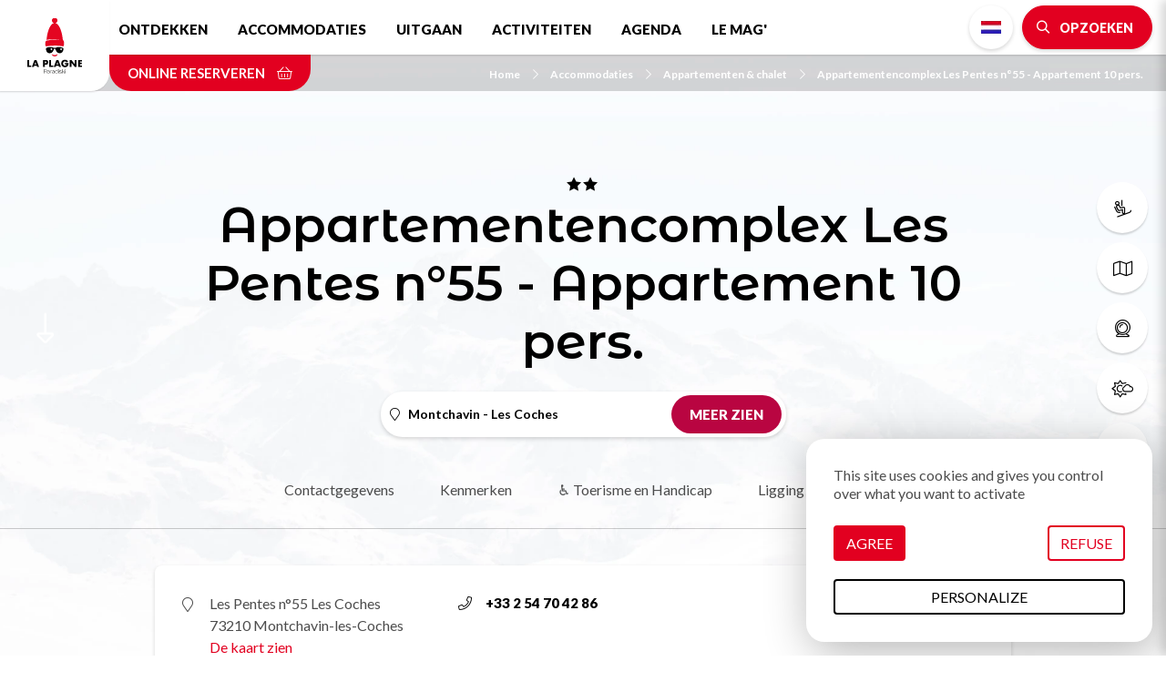

--- FILE ---
content_type: text/html; charset=UTF-8
request_url: https://nl.la-plagne.com/accommodaties/appartementen-chalet/appartementencomplex-les-pentes-ndeg55-appartement-10-pers
body_size: 10467
content:
<!DOCTYPE html>
<html lang="nl" dir="ltr">
  <head>
    <meta charset="utf-8" />
<script>(function(i,s,o,g,r,a,m){i['IntuitivObject']=r;i[r]=i[r]||function(){
        (i[r].q=i[r].q||[]).push(arguments)};a=s.createElement(o),
        m=s.getElementsByTagName(o)[0];a.async=1;a.src=g;m.parentNode.insertBefore(a,m)
      })(window,document,'script','https://laplagne.intuitiv-tourisme.fr/lib-intuitiv.min.js','intuitiv');intuitiv('create','C2l2cDaBUW8XdmMIWuXI9qjCJxC8dkbY4uj8mlSQ40Wz0Fish3TDOGBCGacUW99s','https://laplagne.intuitiv-tourisme.fr/');</script>
<meta name="description" content="Montchavin - Les Coches Aan de voet van de pistes, duplex-appartement voor 10 personen, 70 m2, 2 badkamers, 2" />
<meta property="og:description" content="Montchavin - Les Coches Aan de voet van de pistes, duplex-appartement voor 10 personen, 70 m2, 2 badkamers, 2" />
<meta property="og:title" content="Appartementencomplex Les Pentes n°55 - Appartement 10 pers. Montchavin - Les Coches : Appartementen &amp; chalet in Montchavin - Les Coches" />
<meta property="og:image" content="https://nl.la-plagne.com/sites/default/files/styles/ogimage/public/sit/images/5335775/33338437.jpg.webp?itok=usddmIiv" />
<meta name="twitter:image" content="https://nl.la-plagne.com/sites/default/files/styles/twitterimage/public/sit/images/5335775/33338437.jpg.webp?itok=WAvY1p2K" />
<meta name="twitter:image:alt" content="Appartementencomplex Les Pentes n°55 - Appartement 10 pers. Montchavin - Les Coches : Appartementen &amp; chalet in Montchavin - Les Coches" />
<meta property="og:latitude" content="45.555" />
<meta property="og:longitude" content="6.728996" />
<meta property="og:url" content="https://nl.la-plagne.com/accommodaties/appartementen-chalet/appartementencomplex-les-pentes-ndeg55-appartement-10-pers" />
<meta name="twitter:card" content="summary_large_image" />
<meta name="twitter:title" content="Appartementencomplex Les Pentes n°55 - Appartement 10 pers. Montchavin - Les Coches : Appartementen &amp; chalet in Montchavin - Les Coches" />
<meta name="twitter:description" content="Montchavin - Les Coches Aan de voet van de pistes, duplex-appartement voor 10 personen, 70 m2, 2 badkamers, 2" />
<meta name="MobileOptimized" content="width" />
<meta name="viewport" content="width=device-width, initial-scale=1.0" />
<link rel="canonical" href="https://nl.la-plagne.com/accommodaties/appartementen-chalet/appartementencomplex-les-pentes-ndeg55-appartement-10-pers" />
<link rel="icon" href="/sites/default/themes/laplagne/favicon.ico" type="image/vnd.microsoft.icon" />
<link rel="alternate" hreflang="fr" href="https://www.la-plagne.com/denichez-votre-hebergement/appartements-et-chalets/residence-les-pentes-ndeg55-appartement-10-pers" />
<link rel="alternate" hreflang="en" href="https://en.la-plagne.com/accommodation/apartments-and-chalets/les-pentes-residence-ndeg-55-apartment-for-10-people" />
<link rel="alternate" hreflang="nl" href="https://nl.la-plagne.com/accommodaties/appartementen-chalet/appartementencomplex-les-pentes-ndeg55-appartement-10-pers" />
<link rel="alternate" hreflang="de" href="https://de.la-plagne.com/finden-sie-ihre-unterkunft/apartments-und-chalets/residence-les-pentes-ndeg55-wohnung-10-pers" />
<link rel="shortlink" href="https://nl.la-plagne.com/objet_touristique/3861" />

    <title>Appartementencomplex Les Pentes n°55 - Appartement 10 pers. Montchavin - Les Coches : Appartementen &amp; chalet in Montchavin - Les Coches</title>
    <link rel="stylesheet" media="all" href="/sites/default/files/css/css_GlVcD06iFL1Z5MWXt7uXrrb221_MJM4eQ6FkZsQF5vE.css" />
<link rel="stylesheet" media="all" href="//api.tiles.mapbox.com/mapbox-gl-js/v0.53.1/mapbox-gl.css" />
<link rel="stylesheet" media="all" href="/sites/default/files/css/css_JvqJ7Jkel5IiRhSwtUOHWLimldgaPjFqt4t6Zl5xQUo.css" />

    
      <link rel="preconnect" href="https://fonts.gstatic.com/" crossorigin>
      <link rel="preconnect" href="https://use.fontawesome.com/" crossorigin>
      <link rel="preconnect" href="https://buttons-config.sharethis.com/" crossorigin>
      <link rel="preconnect" href="https://c.sharethis.mgr.consensu.org/" crossorigin>
      <link rel="preconnect" href="https://platform-api.sharethis.com/" crossorigin>
      <link rel="preconnect" href="https://laplagne.intuitiv-tourisme.fr/" crossorigin>
      <link rel="preload" as="font" href="/sites/default/themes/laplagne/fontawesome/webfonts/fa-brands-400.woff2" type="font/woff2" crossorigin>
      <link rel="preload" as="font" href="/sites/default/themes/laplagne/fontawesome/webfonts/fa-solid-900.woff2" type="font/woff2" crossorigin>
      <link rel="preload" as="font" href="/sites/default/themes/laplagne/fontawesome/webfonts/fa-light-300.woff2" type="font/woff2" crossorigin>
      <link rel="apple-touch-icon" sizes="57x57" href="/sites/default/themes/laplagne/images/icons/apple-icon-57x57.png">
      <link rel="apple-touch-icon" sizes="60x60" href="/sites/default/themes/laplagne/images/icons/apple-icon-60x60.png">
      <link rel="apple-touch-icon" sizes="72x72" href="/sites/default/themes/laplagne/images/icons/apple-icon-72x72.png">
      <link rel="apple-touch-icon" sizes="76x76" href="/sites/default/themes/laplagne/images/icons/apple-icon-76x76.png">
      <link rel="apple-touch-icon" sizes="114x114" href="/sites/default/themes/laplagne/images/icons/apple-icon-114x114.png">
      <link rel="apple-touch-icon" sizes="120x120" href="/sites/default/themes/laplagne/images/icons/apple-icon-120x120.png">
      <link rel="apple-touch-icon" sizes="144x144" href="/sites/default/themes/laplagne/images/icons/apple-icon-144x144.png">
      <link rel="apple-touch-icon" sizes="152x152" href="/sites/default/themes/laplagne/images/icons/apple-icon-152x152.png">
      <link rel="apple-touch-icon" sizes="180x180" href="/sites/default/themes/laplagne/images/icons/apple-icon-180x180.png">
      <link rel="icon" type="image/png" sizes="192x192"  href="/sites/default/themes/laplagne/images/icons/android-icon-192x192.png">
      <link rel="icon" type="image/png" sizes="32x32" href="/sites/default/themes/laplagne/images/icons/favicon-32x32.png">
      <link rel="icon" type="image/png" sizes="96x96" href="/sites/default/themes/laplagne/images/icons/favicon-96x96.png">
      <link rel="icon" type="image/png" sizes="16x16" href="/sites/default/themes/laplagne/images/icons/favicon-16x16.png">
      <link rel="manifest" href="/sites/default/themes/laplagne/images/icons/manifest.json">
      <meta name="msapplication-TileColor" content="#ffffff">
      <meta name="msapplication-TileImage" content="/sites/default/themes/laplagne/images/icons/ms-icon-144x144.png">
      <meta name="theme-color" content="#E20020">
      <!-- Google Tag Manager -->
      <script>(function(w,d,s,l,i){w[l]=w[l]||[];w[l].push({'gtm.start':
              new Date().getTime(),event:'gtm.js'});var f=d.getElementsByTagName(s)[0],
            j=d.createElement(s),dl=l!='dataLayer'?'&l='+l:'';j.async=true;j.src=
            'https://www.googletagmanager.com/gtm.js?id='+i+dl;f.parentNode.insertBefore(j,f);
        })(window,document,'script','dataLayer','GTM-M426QNJ');</script>
      <!-- End Google Tag Manager -->
    <script type="application/ld+json">[{"@context":"https:\/\/schema.org","@type":"LocalBusiness","address":{"@type":"PostalAddress","postalCode":"73210","addressLocality":"Montchavin-les-Coches","addressRegion":"Auvergne-Rh\u00f4ne-Alpes","streetAddress":"Les Pentes n\u00b055 Les Coches"},"geo":{"@type":"GeoCoordinates","latitude":45.555,"longitude":6.728996},"description":" Montchavin - Les Coches Aan de voet van de pistes, duplex-appartement voor 10 personen, 70 m2, 2 badkamers, 2","name":"Appartementencomplex Les Pentes n\u00b055 - Appartement 10 pers.","telephone":"+33 2  54 70 42 86","image":"\/sites\/default\/files\/sit\/images\/5335775\/33338437.jpg","url":"https:\/\/nl.la-plagne.com\/accommodaties\/appartementen-chalet\/appartementencomplex-les-pentes-ndeg55-appartement-10-pers"},{"@context":"http:\/\/schema.org","@type":"BreadcrumbList","itemListElement":[{"@type":"ListItem","position":1,"item":{"@id":"https:\/\/nl.la-plagne.com\/","name":"Home"}},{"@type":"ListItem","position":2,"item":{"@id":"https:\/\/nl.la-plagne.com\/accommodaties","name":"Accommodaties"}},{"@type":"ListItem","position":3,"item":{"@id":"https:\/\/nl.la-plagne.com\/accommodaties\/appartementen-chalet","name":"Appartementen & chalet"}},{"@type":"ListItem","position":4,"item":{"@id":"https:\/\/nl.la-plagne.com\/accommodaties\/appartementen-chalet\/appartementencomplex-les-pentes-ndeg55-appartement-10-pers","name":"Appartementencomplex Les Pentes n\u00b055 - Appartement 10 pers."}}]}]</script>
    </head>
  <body>
    <!-- Google Tag Manager (noscript) -->
    <noscript><iframe src="https://www.googletagmanager.com/ns.html?id=GTM-M426QNJ" height="0" width="0" style="display:none;visibility:hidden"></iframe></noscript>
    <!-- End Google Tag Manager (noscript) -->
        <a href="#main-content" class="visually-hidden focusable">
      Skip to main content
    </a>
    
      <div class="dialog-off-canvas-main-canvas" data-off-canvas-main-canvas>
    <div class="layout-container">
    <header id="navigation">
          <div>
    <nav role="navigation" aria-labelledby="block-menusecondaire-menu" id="block-menusecondaire">
        <ul class="menu menu-level-0">
      <li>
      <a href="https://nl.la-plagne.com/ontdekken/ski-area/forfaits"  title="Skipassen">
                              <span class="fal fa-ski-lift icon-fa" data-fa-transform="" data-fa-mask=""></span>




                <span class="title">Skipassen</span>
      </a>
    </li>
      <li>
      <a href="https://nl.la-plagne.com/node/39?tags%5B0%5D=13&amp;tags%5B1%5D=16#brochure-form"  title="Plannen &amp; kaarten">
                              <span class="fal fa-map icon-fa" data-fa-transform="" data-fa-mask=""></span>




                <span class="title">Plannen &amp; kaarten</span>
      </a>
    </li>
      <li>
      <a href="https://nl.la-plagne.com/ontdekken/ski-area/webcams"  title="Webcams">
                              <span class="fal fa-webcam icon-fa" data-fa-transform="" data-fa-mask=""></span>




                <span class="title">Webcams</span>
      </a>
    </li>
      <li>
      <a href="https://nl.la-plagne.com/weer"  title="Weerbericht">
                              <span class="fal fa-sun-cloud icon-fa" data-fa-transform="" data-fa-mask=""></span>




                <span class="title">Weerbericht</span>
      </a>
    </li>
      <li>
      <a href="https://nl.la-plagne.com/ontdekken/praktisch/hoe-komen"  title="Toegang">
                              <span class="fal fa-car icon-fa" data-fa-transform="" data-fa-mask=""></span>




                <span class="title">Toegang</span>
      </a>
    </li>
  </ul>

  </nav>
<div id="block-menu" class="transparent">
  
    
      <div id="menu-head">
  <div class="logo">
    <a href="/"><img src="/sites/default/themes/laplagne/images/logo.svg" alt="La Plagne" width="80px" height="80px"/></a>
  </div>
  <div class="nav-bar">
    <nav class="menu d-none d-lg-block">
      
              <ul>
              <li>
        <a href="https://nl.la-plagne.com/ontdekken" data-drupal-link-system-path="node/5">Ontdekken</a>
                  <span class="fal fa-chevron-down"></span>
                        <ul>
              <li>
        <a href="https://nl.la-plagne.com/ontdekken/het-skioord" title="Découvrez la variété de nos villages" data-drupal-link-system-path="node/19">Het skioord</a>
              </li>
          <li>
        <a href="https://nl.la-plagne.com/ontdekken/ski-area" data-drupal-link-system-path="node/55">Ski area</a>
              </li>
          <li>
        <a href="https://nl.la-plagne.com/ontdekken/ski-area/forfaits" data-drupal-link-system-path="node/57">Skiliften &amp; forfaits</a>
              </li>
          <li>
        <a href="https://nl.la-plagne.com/ontdekken/de-niet-te-missen" data-drupal-link-system-path="node/85">De niet te missen</a>
              </li>
          <li>
        <a href="https://nl.la-plagne.com/ontdekken/nergens-anders" data-drupal-link-system-path="node/158">Nergens anders</a>
              </li>
          <li>
        <a href="https://nl.la-plagne.com/ontdekken/gezin" data-drupal-link-system-path="node/92">Gezin</a>
              </li>
          <li>
        <a href="https://nl.la-plagne.com/ontdekken/praktisch" data-drupal-link-system-path="node/95">Praktisch</a>
              </li>
          <li>
        <a href="https://nl.la-plagne.com/ontdekken/la-plagne-land-van-kampioenen" data-drupal-link-system-path="node/346">La Plagne, Land van kampioenen</a>
              </li>
          <li>
        <a href="https://nl.la-plagne.com/node/93" data-drupal-link-system-path="node/93">♿ Toegankelijkheid en handicap</a>
              </li>
          <li>
        <a href="https://nl.la-plagne.com/node/39" data-drupal-link-system-path="node/39">Onze brochures downloaden</a>
              </li>
          <li>
        <a href="https://nl.la-plagne.com/neem-kennis-van-onze-talrijke-activiteiten/duik-in-het-hart-van-de-zomer/onze-zomertarieven" data-drupal-link-system-path="node/301">Liften &amp; zomertarieven</a>
              </li>
          <li>
        <a href="https://nl.la-plagne.com/een-berg-om-door-te-geven" data-drupal-link-system-path="node/448">🌿 Een berg om door te geven</a>
              </li>
          <li>
        <a href="https://nl.la-plagne.com/node/252" title="Les dates d&#039;ouverture la station et de tous les villages de La Plagne." data-drupal-link-system-path="node/252">Openingsdata</a>
              </li>
          <li>
        <a href="https://nl.la-plagne.com/ontdekken/het-erfgoed" data-drupal-link-system-path="node/143">Het erfgoed</a>
              </li>
        </ul>
  
              </li>
          <li>
        <a href="https://nl.la-plagne.com/accommodaties" title="Accomodaties" data-drupal-link-system-path="node/50">Accommodaties</a>
                  <span class="fal fa-chevron-down"></span>
                        <ul>
              <li>
        <a href="https://nl.la-plagne.com/accommodaties/ongewone-accommodatie" title="Ongewone accomodatie" data-drupal-link-system-path="node/51">Ongewone accommodatie</a>
              </li>
          <li>
        <a href="https://nl.la-plagne.com/accommodaties/appartementen-chalet" data-drupal-link-system-path="listing/78384">Appartementen &amp; chalet</a>
              </li>
          <li>
        <a href="https://nl.la-plagne.com/accommodaties/residenties" title="Residenties" data-drupal-link-system-path="listing/97403">Residenties</a>
              </li>
          <li>
        <a href="https://nl.la-plagne.com/accommodaties/campings-en-stacaravans" data-drupal-link-system-path="listing/78376">Campings et Mobil-homes</a>
              </li>
          <li>
        <a href="https://nl.la-plagne.com/accommodaties/hotels-gastenkamers" data-drupal-link-system-path="listing/78383">Hotels gastenkamers</a>
              </li>
          <li>
        <a href="https://nl.la-plagne.com/accommodaties/vastgoedmakelaars" data-drupal-link-system-path="node/331">Vastgoedmakelaars</a>
              </li>
          <li>
        <a href="https://nl.la-plagne.com/accommodaties/berghutten" data-drupal-link-system-path="listing/78377">Berghutten</a>
              </li>
          <li>
        <a href="https://nl.la-plagne.com/accommodaties/vakantiedorpen-clubs" data-drupal-link-system-path="listing/78381">Vakantiedorpen &amp; clubs</a>
              </li>
          <li>
        <a href="https://nl.la-plagne.com/accommodaties/accomodatie-aangepast-onthaal" data-drupal-link-system-path="listing/78378">♿ Accomodatie aangepast onthaal</a>
              </li>
          <li>
        <a href="https://nl.la-plagne.com/accommodaties/conciergeservice" title="Conciërgeservice La Plagne" data-drupal-link-system-path="listing/97816">Conciërgeservice</a>
              </li>
        </ul>
  
              </li>
          <li>
        <a href="https://nl.la-plagne.com/uitgaan" data-drupal-link-system-path="node/47">Uitgaan</a>
                  <span class="fal fa-chevron-down"></span>
                        <ul>
              <li>
        <a href="https://nl.la-plagne.com/uitgaan/bars-en-cafes" data-drupal-link-system-path="listing/78388">Bars &amp; Pubs</a>
              </li>
          <li>
        <a href="https://nl.la-plagne.com/uitgaan/cinemas" data-drupal-link-system-path="node/48">Cinemas</a>
              </li>
          <li>
        <a href="https://nl.la-plagne.com/uitgaan/concerten-toon" data-drupal-link-system-path="node/49">Concerten &amp; toon</a>
              </li>
          <li>
        <a href="https://nl.la-plagne.com/uitgaan/in-de-avond" data-drupal-link-system-path="listing/78387">In de avond</a>
              </li>
          <li>
        <a href="https://nl.la-plagne.com/uitgaan/waar-te-eten" data-drupal-link-system-path="listing/78385">Eethuis</a>
              </li>
          <li>
        <a href="https://nl.la-plagne.com/uitgaan/picknick-in-la-plagne" title="Picknick" data-drupal-link-system-path="listing/122706">Picknick</a>
              </li>
          <li>
        <a href="https://nl.la-plagne.com/merkenlijst" data-drupal-link-system-path="node/590">Je favoriete merken</a>
              </li>
          <li>
        <a href="https://nl.la-plagne.com/node/383" data-drupal-link-system-path="node/383">✨ Cultureel seizoen</a>
              </li>
        </ul>
  
              </li>
          <li>
        <a href="https://nl.la-plagne.com/neem-kennis-van-onze-talrijke-activiteiten" data-drupal-link-system-path="node/53">Activiteiten</a>
                  <span class="fal fa-chevron-down"></span>
                        <ul>
              <li>
        <a href="https://nl.la-plagne.com/neem-kennis-van-onze-talrijke-activiteiten/dompel-je-onder-in-het-hart-van-de-winter" data-drupal-link-system-path="node/63">Winteractiviteiten</a>
              </li>
          <li>
        <a href="https://nl.la-plagne.com/neem-kennis-van-onze-talrijke-activiteiten/ski" data-drupal-link-system-path="node/125">Ski</a>
              </li>
          <li>
        <a href="https://nl.la-plagne.com/neem-kennis-van-onze-talrijke-activiteiten/fabriceer-uw-familieherinneringen" data-drupal-link-system-path="node/82">Met de familie</a>
              </li>
          <li>
        <a href="https://nl.la-plagne.com/neem-kennis-van-onze-talrijke-activiteiten/geniet-van-la-plagne-bij-alle-weersomstandigheden" data-drupal-link-system-path="node/77">Indoor activiteiten</a>
              </li>
          <li>
        <a href="https://nl.la-plagne.com/neem-kennis-van-onze-talrijke-activiteiten/adem-in-adem-uit" data-drupal-link-system-path="node/81">Zen &amp; wellness</a>
              </li>
          <li>
        <a href="https://nl.la-plagne.com/neem-kennis-van-onze-talrijke-activiteiten/aangepaste-activeiten" data-drupal-link-system-path="listing/79020">♿ Aangepaste activeiten</a>
              </li>
          <li>
        <a href="https://nl.la-plagne.com/neem-kennis-van-onze-talrijke-activiteiten/planet-vriendelijk" data-drupal-link-system-path="listing/141457">Planet vriendelijk</a>
              </li>
          <li>
        <a href="https://nl.la-plagne.com/neem-kennis-van-onze-talrijke-activiteiten/cultuur-en-feesten-hier-moet-je-zijn" data-drupal-link-system-path="node/83">Ontspanning &amp; cultuur</a>
              </li>
          <li>
        <a href="https://nl.la-plagne.com/node/68" data-drupal-link-system-path="node/68">Zomeractiviteiten</a>
              </li>
          <li>
        <a href="https://nl.la-plagne.com/neem-kennis-van-onze-talrijke-activiteiten/creches-clubs-en-kinderdagverblijven" title="Crèches, clubs en kinderdagverblijven" data-drupal-link-system-path="listing/79015">Crèches, clubs en kinderdagverblijven</a>
              </li>
          <li>
        <a href="https://nl.la-plagne.com/groupes-seminaires" data-drupal-link-system-path="node/386">Groupes &amp; Séminaires</a>
              </li>
        </ul>
  
              </li>
          <li>
        <a href="https://nl.la-plagne.com/afspraak" data-drupal-link-system-path="node/121">Agenda</a>
              </li>
          <li>
        <a href="https://nl.la-plagne.com/de-mag" data-drupal-link-system-path="node/18">Le Mag&#039;</a>
              </li>
        </ul>
  


    </nav>
    <div class="menu-right">
      <div><ul class="language-switcher-language-url"><li data-drupal-link-system-path="objet_touristique/3861" class="is-active"><a href="https://nl.la-plagne.com/accommodaties/appartementen-chalet/appartementencomplex-les-pentes-ndeg55-appartement-10-pers" class="language-link no-target nl is-active" data-drupal-link-system-path="objet_touristique/3861">Dutch</a></li><li data-drupal-link-system-path="objet_touristique/3861" class="is-active"><a href="https://www.la-plagne.com/denichez-votre-hebergement/appartements-et-chalets/residence-les-pentes-ndeg55-appartement-10-pers" class="language-link no-target fr is-active" data-drupal-link-system-path="objet_touristique/3861">French</a></li><li data-drupal-link-system-path="objet_touristique/3861" class="is-active"><a href="https://en.la-plagne.com/accommodation/apartments-and-chalets/les-pentes-residence-ndeg-55-apartment-for-10-people" class="language-link no-target en is-active" data-drupal-link-system-path="objet_touristique/3861">English</a></li><li data-drupal-link-system-path="objet_touristique/3861" class="is-active"><a href="https://de.la-plagne.com/finden-sie-ihre-unterkunft/apartments-und-chalets/residence-les-pentes-ndeg55-wohnung-10-pers" class="language-link no-target de is-active" data-drupal-link-system-path="objet_touristique/3861">German</a></li></ul></div>
      <div>
        <a href="https://nl.la-plagne.com/moteur/ajax" rel="nofollow" class="bouton icon bt-search-sagacite fa-search use-ajax"><span class="d-none d-md-inline">Opzoeken</span></a>
      </div>
      <div class="d-lg-none">
        <a href="#" class="menu-burger fal fa-bars"></a>
      </div>
    </div>
  </div>
  <div class="nav-bar-secondaire">
          <a href="https://www.laplagneresort.com?lang=en_US" rel="noopener" class="click-resa-navbar reserver" data-intuitiv-event="reserverNavbar">Online reserveren <span class="fal fa-shopping-basket"></span></a>
          <nav role="navigation" aria-labelledby="system-breadcrumb" class="breadcrumb-wrapper">
    <ol>
          <li>
                  <a href="https://nl.la-plagne.com/"><span class="icon-fa fal fa-chevron-right"></span>Home</a>
              </li>
          <li>
                  <a href="https://nl.la-plagne.com/accommodaties"><span class="icon-fa fal fa-chevron-right"></span>Accommodaties</a>
              </li>
          <li>
                  <a href="https://nl.la-plagne.com/accommodaties/appartementen-chalet"><span class="icon-fa fal fa-chevron-right"></span>Appartementen &amp; chalet</a>
              </li>
          <li>
                  <a href="https://nl.la-plagne.com/accommodaties/appartementen-chalet/appartementencomplex-les-pentes-ndeg55-appartement-10-pers"><span class="icon-fa fal fa-chevron-right"></span>Appartementencomplex Les Pentes n°55 - Appartement 10 pers.</a>
              </li>
        </ol>
  </nav>

  </div>
  <div id="menu-overlay" class="popin-overlay">
    <div class="overlay-alpha"></div>
    <div class="popin-overlay-wrapper">
      <div class="title-overlay">
        <a href="#" class="close-overlay fal fa-times"></a> Menu
      </div>
      <div class="content-overlay">
        <nav class="menu-overlay">
          
              <ul>
              <li>
        <a href="https://nl.la-plagne.com/ontdekken" data-drupal-link-system-path="node/5">Ontdekken</a>
                  <span class="fal fa-chevron-down"></span>
                        <ul>
              <li>
        <a href="https://nl.la-plagne.com/ontdekken/het-skioord" title="Découvrez la variété de nos villages" data-drupal-link-system-path="node/19">Het skioord</a>
              </li>
          <li>
        <a href="https://nl.la-plagne.com/ontdekken/ski-area" data-drupal-link-system-path="node/55">Ski area</a>
              </li>
          <li>
        <a href="https://nl.la-plagne.com/ontdekken/ski-area/forfaits" data-drupal-link-system-path="node/57">Skiliften &amp; forfaits</a>
              </li>
          <li>
        <a href="https://nl.la-plagne.com/ontdekken/de-niet-te-missen" data-drupal-link-system-path="node/85">De niet te missen</a>
              </li>
          <li>
        <a href="https://nl.la-plagne.com/ontdekken/nergens-anders" data-drupal-link-system-path="node/158">Nergens anders</a>
              </li>
          <li>
        <a href="https://nl.la-plagne.com/ontdekken/gezin" data-drupal-link-system-path="node/92">Gezin</a>
              </li>
          <li>
        <a href="https://nl.la-plagne.com/ontdekken/praktisch" data-drupal-link-system-path="node/95">Praktisch</a>
              </li>
          <li>
        <a href="https://nl.la-plagne.com/ontdekken/la-plagne-land-van-kampioenen" data-drupal-link-system-path="node/346">La Plagne, Land van kampioenen</a>
              </li>
          <li>
        <a href="https://nl.la-plagne.com/node/93" data-drupal-link-system-path="node/93">♿ Toegankelijkheid en handicap</a>
              </li>
          <li>
        <a href="https://nl.la-plagne.com/node/39" data-drupal-link-system-path="node/39">Onze brochures downloaden</a>
              </li>
          <li>
        <a href="https://nl.la-plagne.com/neem-kennis-van-onze-talrijke-activiteiten/duik-in-het-hart-van-de-zomer/onze-zomertarieven" data-drupal-link-system-path="node/301">Liften &amp; zomertarieven</a>
              </li>
          <li>
        <a href="https://nl.la-plagne.com/een-berg-om-door-te-geven" data-drupal-link-system-path="node/448">🌿 Een berg om door te geven</a>
              </li>
          <li>
        <a href="https://nl.la-plagne.com/node/252" title="Les dates d&#039;ouverture la station et de tous les villages de La Plagne." data-drupal-link-system-path="node/252">Openingsdata</a>
              </li>
          <li>
        <a href="https://nl.la-plagne.com/ontdekken/het-erfgoed" data-drupal-link-system-path="node/143">Het erfgoed</a>
              </li>
        </ul>
  
              </li>
          <li>
        <a href="https://nl.la-plagne.com/accommodaties" title="Accomodaties" data-drupal-link-system-path="node/50">Accommodaties</a>
                  <span class="fal fa-chevron-down"></span>
                        <ul>
              <li>
        <a href="https://nl.la-plagne.com/accommodaties/ongewone-accommodatie" title="Ongewone accomodatie" data-drupal-link-system-path="node/51">Ongewone accommodatie</a>
              </li>
          <li>
        <a href="https://nl.la-plagne.com/accommodaties/appartementen-chalet" data-drupal-link-system-path="listing/78384">Appartementen &amp; chalet</a>
              </li>
          <li>
        <a href="https://nl.la-plagne.com/accommodaties/residenties" title="Residenties" data-drupal-link-system-path="listing/97403">Residenties</a>
              </li>
          <li>
        <a href="https://nl.la-plagne.com/accommodaties/campings-en-stacaravans" data-drupal-link-system-path="listing/78376">Campings et Mobil-homes</a>
              </li>
          <li>
        <a href="https://nl.la-plagne.com/accommodaties/hotels-gastenkamers" data-drupal-link-system-path="listing/78383">Hotels gastenkamers</a>
              </li>
          <li>
        <a href="https://nl.la-plagne.com/accommodaties/vastgoedmakelaars" data-drupal-link-system-path="node/331">Vastgoedmakelaars</a>
              </li>
          <li>
        <a href="https://nl.la-plagne.com/accommodaties/berghutten" data-drupal-link-system-path="listing/78377">Berghutten</a>
              </li>
          <li>
        <a href="https://nl.la-plagne.com/accommodaties/vakantiedorpen-clubs" data-drupal-link-system-path="listing/78381">Vakantiedorpen &amp; clubs</a>
              </li>
          <li>
        <a href="https://nl.la-plagne.com/accommodaties/accomodatie-aangepast-onthaal" data-drupal-link-system-path="listing/78378">♿ Accomodatie aangepast onthaal</a>
              </li>
          <li>
        <a href="https://nl.la-plagne.com/accommodaties/conciergeservice" title="Conciërgeservice La Plagne" data-drupal-link-system-path="listing/97816">Conciërgeservice</a>
              </li>
        </ul>
  
              </li>
          <li>
        <a href="https://nl.la-plagne.com/uitgaan" data-drupal-link-system-path="node/47">Uitgaan</a>
                  <span class="fal fa-chevron-down"></span>
                        <ul>
              <li>
        <a href="https://nl.la-plagne.com/uitgaan/bars-en-cafes" data-drupal-link-system-path="listing/78388">Bars &amp; Pubs</a>
              </li>
          <li>
        <a href="https://nl.la-plagne.com/uitgaan/cinemas" data-drupal-link-system-path="node/48">Cinemas</a>
              </li>
          <li>
        <a href="https://nl.la-plagne.com/uitgaan/concerten-toon" data-drupal-link-system-path="node/49">Concerten &amp; toon</a>
              </li>
          <li>
        <a href="https://nl.la-plagne.com/uitgaan/in-de-avond" data-drupal-link-system-path="listing/78387">In de avond</a>
              </li>
          <li>
        <a href="https://nl.la-plagne.com/uitgaan/waar-te-eten" data-drupal-link-system-path="listing/78385">Eethuis</a>
              </li>
          <li>
        <a href="https://nl.la-plagne.com/uitgaan/picknick-in-la-plagne" title="Picknick" data-drupal-link-system-path="listing/122706">Picknick</a>
              </li>
          <li>
        <a href="https://nl.la-plagne.com/merkenlijst" data-drupal-link-system-path="node/590">Je favoriete merken</a>
              </li>
          <li>
        <a href="https://nl.la-plagne.com/node/383" data-drupal-link-system-path="node/383">✨ Cultureel seizoen</a>
              </li>
        </ul>
  
              </li>
          <li>
        <a href="https://nl.la-plagne.com/neem-kennis-van-onze-talrijke-activiteiten" data-drupal-link-system-path="node/53">Activiteiten</a>
                  <span class="fal fa-chevron-down"></span>
                        <ul>
              <li>
        <a href="https://nl.la-plagne.com/neem-kennis-van-onze-talrijke-activiteiten/dompel-je-onder-in-het-hart-van-de-winter" data-drupal-link-system-path="node/63">Winteractiviteiten</a>
              </li>
          <li>
        <a href="https://nl.la-plagne.com/neem-kennis-van-onze-talrijke-activiteiten/ski" data-drupal-link-system-path="node/125">Ski</a>
              </li>
          <li>
        <a href="https://nl.la-plagne.com/neem-kennis-van-onze-talrijke-activiteiten/fabriceer-uw-familieherinneringen" data-drupal-link-system-path="node/82">Met de familie</a>
              </li>
          <li>
        <a href="https://nl.la-plagne.com/neem-kennis-van-onze-talrijke-activiteiten/geniet-van-la-plagne-bij-alle-weersomstandigheden" data-drupal-link-system-path="node/77">Indoor activiteiten</a>
              </li>
          <li>
        <a href="https://nl.la-plagne.com/neem-kennis-van-onze-talrijke-activiteiten/adem-in-adem-uit" data-drupal-link-system-path="node/81">Zen &amp; wellness</a>
              </li>
          <li>
        <a href="https://nl.la-plagne.com/neem-kennis-van-onze-talrijke-activiteiten/aangepaste-activeiten" data-drupal-link-system-path="listing/79020">♿ Aangepaste activeiten</a>
              </li>
          <li>
        <a href="https://nl.la-plagne.com/neem-kennis-van-onze-talrijke-activiteiten/planet-vriendelijk" data-drupal-link-system-path="listing/141457">Planet vriendelijk</a>
              </li>
          <li>
        <a href="https://nl.la-plagne.com/neem-kennis-van-onze-talrijke-activiteiten/cultuur-en-feesten-hier-moet-je-zijn" data-drupal-link-system-path="node/83">Ontspanning &amp; cultuur</a>
              </li>
          <li>
        <a href="https://nl.la-plagne.com/node/68" data-drupal-link-system-path="node/68">Zomeractiviteiten</a>
              </li>
          <li>
        <a href="https://nl.la-plagne.com/neem-kennis-van-onze-talrijke-activiteiten/creches-clubs-en-kinderdagverblijven" title="Crèches, clubs en kinderdagverblijven" data-drupal-link-system-path="listing/79015">Crèches, clubs en kinderdagverblijven</a>
              </li>
          <li>
        <a href="https://nl.la-plagne.com/groupes-seminaires" data-drupal-link-system-path="node/386">Groupes &amp; Séminaires</a>
              </li>
        </ul>
  
              </li>
          <li>
        <a href="https://nl.la-plagne.com/afspraak" data-drupal-link-system-path="node/121">Agenda</a>
              </li>
          <li>
        <a href="https://nl.la-plagne.com/de-mag" data-drupal-link-system-path="node/18">Le Mag&#039;</a>
              </li>
        </ul>
  


        </nav>
      </div>
    </div>
  </div>
</div>

  </div>

  </div>

    </header>
    <main role="main">
    <div id="ancre-page"><i class="fal fa-long-arrow-alt-down"></i></div>
    <a id="main-content" tabindex="-1"></a>
    <div class="layout-content">
        <div>
    <div data-drupal-messages-fallback class="hidden"></div><div id="block-laplagne-content">
  
    
      <article class="objet-touristique full intuitiv-vue non-adherent" data-id="5335775" data-title="Appartementencomplex Les Pentes n°55 - Appartement 10 pers." data-id-intuitiv="sit-5335775">
  <header class="no-image">
    <div class="container">
            <span class="classement classement-2-etoiles"></span>
      
      <h1 class="page-title">Appartementencomplex Les Pentes n°55 - Appartement 10 pers.</h1>
      
              <div class="lien-village border">
          <span class="icon-fa fal fa-map-marker"></span>
          <h2>Montchavin - Les Coches</h2>
          <a href="https://nl.la-plagne.com/montchavin-les-coches" class="bouton village village-7">Meer zien</a>
        </div>
                </div>
  </header>
  <div class="onglets">
    <div class="container">
      <div class="content-onglets">
        <a class="animation" href="#ancre-coordonnees">Contactgegevens</a>
                          <a class="animation" href="#ancre-caracteristiques">Kenmerken</a>
                          <a class="animation" href="#ancre-caracteristiques-handicap">♿ Toerisme en Handicap</a>
                <a class="animation" href="#ancre-localisation">Ligging</a>
        <a class="animation" href="#ancre-village">Dorp</a>
      </div>
    </div>
  </div>
  <div class="container">
        <div id="ancre-coordonnees" class="border contact-objet">
      <div class="row">
        <div class="col-12 col-md-4">
                      <div class="adresse">Les Pentes n°55 Les Coches<br>73210 Montchavin-les-Coches <br><a href="#carte-loopi">De kaart zien</a></div>
                  </div>
        <div class="col-12 col-md-3">
                      <a href="tel:+33 2  54 70 42 86" class="lien tel efficience-click-tel" data-intuitiv-event="telephone"><span class="icon-fa fal fa-phone"></span>+33 2  54 70 42 86</a>
                  </div>
        <div class="col-12 col-md-3">
                  </div>
              </div>
    </div>
              <div id="ancre-caracteristiques" class="row details">
        <div class="col-12 col-md-8 offset-md-2 caracteristiques">
                                <div class="block-caracteristiques"><div class="caracteristique">
    <strong>Data en openingstijden </strong>
    <div class="content-items">
                                    <div class="item">Van 13/12/2025 tot en met 18/04/2026 iedere dag.</div>
                    
            </div>

    </div>
</div>
                      <div class="block-caracteristiques"><div class="caracteristique">
    <strong>Labels</strong>
    <div class="content-items">
                                    <div class="item">2 cristaux Paradiski</div>
                    
            </div>

    </div>
</div>
                  </div>
      </div>
              <div id="ancre-caracteristiques-handicap" class="row details">
        <div class="col-12 col-md-8 offset-md-2 caracteristiques">
                      <div class="block-caracteristiques"><div class="caracteristique">
    <strong>♿ Toerisme en Handicap</strong>
    <div class="content-items">
                                    <div class="item">Niet toegankelijk voor rolstoelen</div>
                    
            </div>

    </div>
</div>
                  </div>
      </div>
            <div class="container reco-similaire">
      
    </div>
    <div id="ancre-localisation" class="border adresse-carte">
      <div class="row">
        <div class="col-12 col-md-6">
          <h3 class="title">Appartementencomplex Les Pentes n°55 - Appartement 10 pers.</h3>
                      <div class="adresse">
              <span class="d-none d-md-block fal fa-map-marker"></span>
              Les Pentes n°55 Les Coches<br>73210 Montchavin-les-Coches</div>
                  </div>
        <div class="col-12 col-md-6">
          <div class="position">
                          <h3>
                <a href="https://nl.la-plagne.com/montchavin-les-coches" class="village village-7">Montchavin - Les Coches<span class="icon-fa fal fa-map-marker"></span></a>
              </h3><br>
                                      <a href="https://www.google.com/maps/dir/Current+Location/45.555,6.728996" class="click-map bouton icon fa-directions" data-intuitiv-event="yAller">Er naartoe gaan</a>
                      </div>
        </div>
      </div>
    </div>
  </div>
  <div id="carte-loopi"></div>
  <div class="cross-content-carte"><div>
  <div class="slider-push"  data-fullwidth="true" data-largeitems="false" data-loop="false">
        
          <div class="slider-push-items">
        <div class="slider-wrapper">
          <div class="swiper-container">
            <div class="swiper-wrapper">
                          </div>
          </div>
          <div class="swiper-nav">
            <div class="swiper-button-prev"></div>
            <div class="swiper-button-next"></div>
          </div>
        </div>
      </div>
          </div>
</div>
</div>
  <div id="ancre-village" class="container">
    <div role="article" data-id="edito-7" class="node node-village village border">
  <div class="village-infos row">
    <div class="col-12 col-md-2">
      <div class="field-altitude">
      <span class="icon-fa fal fa-mountain"></span>
    <span class="label">Hoogte</span>
    <span class="altitude">1250m</span>
  </div>

    </div>
    <div class="col-12 col-md-6">
                              <div class="field_nom_du_village">Montchavin- Les Coches</div>
            

      <div class="boutons">
                                <div class="field_navettes_inter_stations"><a href="https://nl.la-plagne.com/ontdekken/praktisch/shuttlebussen-en-verbindingen/shuttlebussen-in-la-plagne-montchavin-les-coches" class="bouton border-rouge">Interstation shuttles</a></div>
            

                                <div class="field_acces_et_plans"><a href="https://nl.la-plagne.com/ontdekken/praktisch/hoe-komen/hoe-naar-la-plagne-montchavin-les-coches-komen" class="bouton border-rouge">Toegang</a></div>
            

                                <div class="field_stationnement_et_parkings"><a href="https://nl.la-plagne.com/ontdekken/praktisch/parkeerplaatsen/parkeerplaatsen-in-montchavin-les-coches" class="bouton border-rouge">Parkeren en parkings</a></div>
            

                                <div class="field_acces_wif"><a href="https://nl.la-plagne.com/afspraak/afspraak?village%5B0%5D=montchavin-les-coches&amp;village%5B1%5D=montchavin-les-coches" class="bouton border-rouge">Entertainment / bioscoopprogramma</a></div>
            

      </div>
    </div>
    <div class="col-12 col-md-4">
      <div class="contact">
        <div class="titre-contact">Ons opbellen</div>
                                <div class="field_telephone"><a href="tel:+33479078282">+33 479 078 282</a></div>
            

        <a href="https://nl.la-plagne.com/montchavin-les-coches" class="bouton icon fa-angle-right village village-7">Het dorp leren kennen</a>
      </div>
    </div>
  </div>
</div>

  </div>
</article>

  </div>
<div id="block-pushs-common" class="container large-margin">
  
    
      <div>
  <div class="slider-push"  data-fullwidth="false" data-largeitems="false" data-loop="false">
          <div class="titre-section sep">
        <h2 class="titre-h2">Je zult het geweldig vinden!</h2>
                  <p>Er is altijd een goede reden om naar La Plagne te komen ❤️</p>
              </div>
        
          <div class="slider-push-items">
        <div class="slider-wrapper">
          <div class="swiper-container">
            <div class="swiper-wrapper">
                              <div class="swiper-slide"><div class="push full center basique click-block image-teaser" data-url="https://nl.la-plagne.com/node/383">
    
    
    <div class="content">
        <div>
            <div class="image-content">
                <div class="image"><img src="/sites/default/files/styles/push/public/medias/images/CALC-FORMAT%20CARRE%20WEB%20hiver%2025-26.jpg.webp?itok=XCLT7UNS" width="400" height="400" alt="Cultureel seizoen" title="Cultureel seizoen" loading="lazy" />


</div>
            </div>
            <div class="text">
                <div class="title"><a class="link-block" href="https://nl.la-plagne.com/node/383">Cultureel seizoen</a></div>
                                        <div class="accroche">2025 / 2026</div>
            

            </div>
        </div>
    </div>
</div>
</div>
                              <div class="swiper-slide"><div class="push full center basique click-block image-teaser" data-url="https://nl.la-plagne.com/neem-kennis-van-onze-talrijke-activiteiten/dompel-je-onder-in-het-hart-van-de-winter/bobsleigh-skeleton-slede">
    
    
    <div class="content">
        <div>
            <div class="image-content">
                <div class="image"><img src="/sites/default/files/styles/push/public/medias/images/_M3A9652_Otgp_Bobsleig_LOWRES_www.louisgarnierphoto.com_.jpg.webp?itok=bqMrHg-I" width="400" height="400" alt="Bobsleigh, skeleton, slede" title="Bobsleigh, skeleton, slede" loading="lazy" />


</div>
            </div>
            <div class="text">
                <div class="title"><a class="link-block" href="https://nl.la-plagne.com/neem-kennis-van-onze-talrijke-activiteiten/dompel-je-onder-in-het-hart-van-de-winter/bobsleigh-skeleton-slede">Bobsleigh, skeleton, slede</a></div>
                                        <div class="accroche">Uniek in frankrijk</div>
            

            </div>
        </div>
    </div>
</div>
</div>
                              <div class="swiper-slide"><div class="push full center basique click-block image-teaser" data-url="https://nl.la-plagne.com/node/463">
    
    
    <div class="content">
        <div>
            <div class="image-content">
                <div class="image"><img src="/sites/default/files/styles/push/public/medias/images/LaPlagne_Odyssea2026-carre.png.webp?itok=S_hu6I8y" width="400" height="400" alt="Odysséa race" title="Odysséa race" loading="lazy" />


</div>
            </div>
            <div class="text">
                <div class="title"><a class="link-block" href="https://nl.la-plagne.com/node/463">Odysséa race</a></div>
                                        <div class="accroche">4 maart 2026</div>
            

            </div>
        </div>
    </div>
</div>
</div>
                              <div class="swiper-slide"><div class="push full center basique click-block image-teaser" data-url="https://nl.la-plagne.com/ontdekken/ski-area/de-ervaringen-op-het-domein/aerolive">
    
    
    <div class="content">
        <div>
            <div class="image-content">
                <div class="image"><img src="/sites/default/files/styles/push/public/medias/images/la_plagne_aerolive_1_-otgp.jpg.webp?itok=weRf14W-" width="400" height="400" alt="Aérolive" title="Aérolive" loading="lazy" />


</div>
            </div>
            <div class="text">
                <div class="title"><a class="link-block" href="https://nl.la-plagne.com/ontdekken/ski-area/de-ervaringen-op-het-domein/aerolive">Aérolive</a></div>
                
            </div>
        </div>
    </div>
</div>
</div>
                          </div>
          </div>
          <div class="swiper-nav">
            <div class="swiper-button-prev"></div>
            <div class="swiper-button-next"></div>
          </div>
        </div>
      </div>
          </div>
</div>

  </div>

  </div>

    </div>
  </main>
      <footer role="contentinfo">
        <div>
    <div class="newsletter">
      <span>Ontvang onze goede voorstellen per e-mail</span>
      <a href="https://social-sb.com/z/newsletter-la-plagne_nl" class="bouton big blanc icon fa-arrow-right">Ik schrijf mij in</a>
    </div>
    <div class="footer-wrapper">
      <div class="container">
        <div class="row">
          <div class="col-12 col-md-6 col-lg-3 menu-">
            <nav role="navigation" aria-labelledby="block-liensrubriques-menu" id="block-liensrubriques">
        <ul class="menu menu-level-0">
      <li>
      <a href="https://nl.la-plagne.com/een-berg-om-door-te-geven" >
                              <span class="fal fa-leaf icon-fa" data-fa-transform="" data-fa-mask=""></span>




                Een berg om door te geven
      </a>
    </li>
      <li>
      <a href="https://nl.la-plagne.com/node/39" >
                              <span class="fal fa-book-open icon-fa" data-fa-transform="" data-fa-mask=""></span>




                Onze brochures downloaden
      </a>
    </li>
      <li>
      <a href="https://boutique.la-plagne.com/" >
                              <span class="fal fa-heart icon-fa" data-fa-transform="" data-fa-mask=""></span>




                Winkel
      </a>
    </li>
      <li>
      <a href="http://www.emploi-laplagne.com/" >
                              <span class="fal fa-briefcase icon-fa" data-fa-transform="" data-fa-mask=""></span>




                Werken in La Plagne
      </a>
    </li>
      <li>
      <a href="https://nl.la-plagne.com/groupes-seminaires" >
                              <span class="fal fa-users icon-fa" data-fa-transform="" data-fa-mask=""></span>




                Groepen en seminars
      </a>
    </li>
      <li>
      <a href="https://nl.la-plagne.com/ontdekken/la-plagne-land-van-kampioenen/sportclubs-en-cursussen" >
                              <span class="fal fa-football-ball icon-fa" data-fa-transform="" data-fa-mask=""></span>




                Sportclubs
      </a>
    </li>
      <li>
      <a href="https://nl.la-plagne.com/labels-en-certifikaten" >
                              <span class="fal fa-file-certificate icon-fa" data-fa-transform="" data-fa-mask=""></span>




                Labels en certifikaten
      </a>
    </li>
      <li>
      <a href="https://nl.la-plagne.com/al-onze-partners" >
                              <span class="fal fa-handshake icon-fa" data-fa-transform="" data-fa-mask=""></span>




                Al onze partners
      </a>
    </li>
  </ul>

  </nav>

            <div class="row align-items-stretch partenaires-light-left">
              <a class="col-12 yuge" href="https://paradiski.com/yuge/">
                <img src="/sites/default/themes/laplagne/images/partenaires/logo_yuge.webp" loading="lazy" alt="Logo Yuge"/>
              </a>
            </div>
          </div>
          <div class="col-12 col-md-6 col-lg-3">
            <div id="block-espaceprofessionnel" class="menu-collapsable">
  
      <div class="titre-menu">Professionele zone</div>
    
  <div class="menu-collapsed">
          
              <ul>
              <li>
        <a href="https://nl.la-plagne.com/node/155" data-drupal-link-system-path="node/155">Lid worden van het kantoor</a>
              </li>
          <li>
        <a href="https://nl.la-plagne.com/classificatie-van-de-gemeubileerde-accommodaties" data-drupal-link-system-path="node/154">Classificatie van de gemeubileerde accommodaties</a>
              </li>
          <li>
        <a href="https://nl.la-plagne.com/toeristenbelasting" data-drupal-link-system-path="node/157">Verblijfstaks</a>
              </li>
          <li>
        <a href="https://mediatheque.la-plagne.com">Mediatheek</a>
              </li>
          <li>
        <a href="https://go.la-plagne.com/logos/logos.html" title="Officiële logo&#039;s">La Plagne logo&#039;s</a>
              </li>
          <li>
        <a href="https://nl.la-plagne.com/ontdekken/praktisch/toegang-tot-het-internet-wifi" data-drupal-link-system-path="listing/78395">Wifi toegang</a>
              </li>
          <li>
        <a href="https://nl.la-plagne.com/ontdekken/praktisch/huis-van-de-eigenaar" data-drupal-link-system-path="node/512">Huis van de eigenaar</a>
              </li>
          <li>
        <a href="https://www.presse-laplagne.com/">Press room</a>
              </li>
          <li>
        <a href="https://nl.la-plagne.com/labels-duurzaam-toerisme" data-drupal-link-system-path="node/519">Labels &amp; duurzaam toerisme</a>
              </li>
          <li>
        <a href="https://nl.la-plagne.com/ontdekken/la-plagne-een-berg-om-door-te-geven/charter-van-toegewijde-spelers" data-drupal-link-system-path="node/561">Charter van toegewijde spelers</a>
              </li>
        </ul>
  


      </div>
</div>

          </div>
          <div class="col-12 col-md-6 col-lg-3">
            <div id="block-menu-village" class="menu-collapsable">
  
      <div class="titre-menu">De dorpen</div>
    
  <div class="menu-collapsed">
          <ul><li><a href="https://nl.la-plagne.com/la-plagne-vallee">La Plagne Vallée </a></li><li><a href="https://nl.la-plagne.com/montchavin-les-coches">Montchavin - Les Coches</a></li><li><a href="https://nl.la-plagne.com/champagny-en-vanoise">Champagny-en-Vanoise</a></li><li><a href="https://nl.la-plagne.com/plagne-montalbert">Montalbert</a></li><li><a href="https://nl.la-plagne.com/plagne-1800">Plagne 1800</a></li><li><a href="https://nl.la-plagne.com/plagne-bellecote">Plagne Bellecôte</a></li><li><a href="https://nl.la-plagne.com/plagne-centre">Plagne Centre</a></li><li><a href="https://nl.la-plagne.com/belle-plagne">Belle Plagne</a></li><li><a href="https://nl.la-plagne.com/plagne-soleil">Plagne Soleil</a></li><li><a href="https://nl.la-plagne.com/plagne-aime-2000">Plagne Aime 2000</a></li><li><a href="https://nl.la-plagne.com/plagne-villages">Plagne Villages</a></li></ul>
      </div>
</div>

          </div>
          <div class="col-12 col-md-6 col-lg-3">
            <div class="contact-laplagne">
              <strong>La plagne</strong><br>
              <span>Office de Tourisme de La Grande Plagne - 1355 route d’Aime - Les Provagnes - 73210 LA PLAGNE TARENTAISE</span><br>
              <a href="https://nl.la-plagne.com/contact" class="bouton icon fa-paper-plane">Contacten en openingstijden</a>
            </div>
            <div class="share">
              <a href="https://www.instagram.com/la_plagne/"><i class="fab fa-instagram"></i></a>
              <a href="https://www.facebook.com/LaPlagne"><i class="fab fa-facebook"></i></a>
              <a href="https://www.youtube.com/LaPlagneTV"><i class="fab fa-youtube"></i></a>
              <a href="https://www.tiktok.com/@la_plagne"><i class="fab fa-tiktok"></i></a>
              <a href="https://www.linkedin.com/company/office-de-promotion-de-la-grande-plagne/"><i class="fab fa-linkedin"></i></a>
            </div>
            <div class="row partenaires-light-right">
              <a class="col-6" href="https://nl.la-plagne.com/labels-en-certifikaten">
                <img src="/sites/default/themes/laplagne/images/partenaires/logo_flocon_vert.webp" width="90" height="116" loading="lazy" alt="Logo Flocon Vert"/>
              </a>
              <a class="col-6" href="https://www.qualite-tourisme.gouv.fr/en">
                <img src="/sites/default/themes/laplagne/images/partenaires/logo_qualite_tourisme.webp" width="180" height="232" loading="lazy" alt="Logo Qualité Tourisme"/>
              </a>
            </div>
          </div>
          <div class="col-12">
            <div id="block-partenaires">
  
    
      <div class="partenaires"><a class="un-partenaire" href="https://www.puydufou.com/" target="_blank">                        <div class="image">  <img loading="lazy" src="/sites/default/files/styles/110x40/public/partenaires/logo_puydufou.png.webp?itok=IjewkJLN" width="110" height="28" alt="Logo Puy du Fou" />



</div>
            
</a><a class="un-partenaire" href="https://www.salomon.com/fr-fr" target="_blank">                        <div class="image">  <img loading="lazy" src="/sites/default/files/styles/110x40/public/partenaires/logo_salomon.png.webp?itok=trz-cGj1" width="110" height="13" alt="Logo Salomon" />



</div>
            
</a><a class="un-partenaire" href="https://www.cebe.com/fr/" target="_blank">                        <div class="image">  <img loading="lazy" src="/sites/default/files/styles/110x40/public/partenaires/wcb_1.png.webp?itok=u3GLlN-p" width="84" height="40" alt="logo" />



</div>
            
</a><a class="un-partenaire" href="https://www.racer1927.com/fr/" target="_blank">                        <div class="image">  <img loading="lazy" src="/sites/default/files/styles/110x40/public/partenaires/logo_racer2_0.png.webp?itok=OSIstkr-" width="76" height="40" alt="Logo Racer" />



</div>
            
</a><a class="un-partenaire" href="https://www.banquepopulaire.fr/bpaura/" target="_blank">                        <div class="image">  <img loading="lazy" src="/sites/default/files/styles/110x40/public/partenaires/logo_banque_populaire.png.webp?itok=cdEwDeCZ" width="110" height="40" alt="Logo Banque Populaire" />



</div>
            
</a><a class="un-partenaire" href="https://laradiostation.fr/rla-plagne/" target="_blank">                        <div class="image">  <img loading="lazy" src="/sites/default/files/styles/110x40/public/partenaires/RLaPlagne-300BW_1.png.webp?itok=TTTrXmsA" width="41" height="40" alt="Logo Radio La Plagne" />



</div>
            
</a><a class="un-partenaire" href="https://www.dare2b.com/fr" target="_blank">                        <div class="image">  <img loading="lazy" src="/sites/default/files/styles/110x40/public/partenaires/logo_dare_2b.png.webp?itok=G6GBp4oc" width="110" height="29" alt="Logo Dare 2B" />



</div>
            
</a></div>
  </div>

          </div>
        </div>
      </div>
    </div>
    <div class="container">
      <nav role="navigation" aria-labelledby="block-laplagne-footer-menu" id="block-laplagne-footer">
        
              <ul>
                      <li>
        <a href="https://nl.la-plagne.com/wettelijke-vermeldingen" data-drupal-link-system-path="node/1">Wettelijke vermeldingen</a>
              </li>
                  <li>
        <a href="https://nl.la-plagne.com/privacybeleid" data-drupal-link-system-path="node/139">Privacybeleid</a>
              </li>
                  <li>
        <a href="https://www.studiojuillet.com/">Realisatie : StudioJuillet</a>
              </li>
          <li><a href="" class="open-tarteaucitron">Cookiebeheer</a></li>
    </ul>
  


  </nav>

    </div>
  </div>


    </footer>
  </div>
  </div>

    
    <script type="application/json" data-drupal-selector="drupal-settings-json">{"path":{"baseUrl":"\/","scriptPath":null,"pathPrefix":"","currentPath":"objet_touristique\/3861","currentPathIsAdmin":false,"isFront":false,"currentLanguage":"nl"},"pluralDelimiter":"\u0003","suppressDeprecationErrors":true,"ajaxPageState":{"libraries":"edito\/slider.push,intuitiv_connector\/intuitiv,intuitiv_connector\/redirection,laplagne\/global-styling,rgpd_consent\/rgpd_consent,sit\/sit.fiche,sit_api\/sit_api.carte.loopi,system\/base","theme":"laplagne","theme_token":null},"ajaxTrustedUrl":[],"tarteaucitron":{"options":{"privacyUrl":"","hashtag":"#tarteaucitron","cookieName":"tarteaucitron","orientation":"bottom","showAlertSmall":false,"refuseAll":false,"cookieslist":true,"adblocker":false,"AcceptAllCta":true,"highPrivacy":true,"handleBrowserDNTRequest":false,"removeCredit":true,"moreInfoLink":true,"showIcon":false,"DenyAllCta":true},"services":[{"id":"sharethisinline","property":"5d9dcac3f571350012eba48f"},{"id":"matomo","siteId":"1","host":"\/\/analytics.la-plagne.com\/"},{"id":"intuitiv"},{"id":"spread","publicKey":"3331b030b532b0ca7c755f3db8d1e6b5df63871633b183e78c4316fd0000"},{"id":"realytics","property":"ry-0ff1c3d"},"youtube","TAC_WELIKETRAVEL","TAC_LEBONCOIN","TAC_TIKTOK","TAC_FB","TAC_GGA","TAC_ADS"],"customText":{"fr":{"acceptAll":"Tout accepter","denyAll":"Tout refuser","personalize":"Personnaliser les param\u00e8tres"},"en":{"acceptAll":"Agree","denyAll":"Refuse"},"de":{"acceptAll":"Akzeptieren","denyAll":"Ablehnen"},"es":{"acceptAll":"Aceptar","denyAll":"Niego"}}},"carte":{"markers":[{"id":"5335775","type":"objet_touristique","title":"Appartementencomplex Les Pentes n\u00b055 - Appartement 10 pers.","latLng":{"lat":45.555,"lng":6.728996},"infosView":"\u003Cdiv class=\u0022infosview\u0022\u003E\n  \u003Cdiv class=\u0022d-flex\u0022\u003E\n    \u003Cdiv class=\u0022image\u0022\u003E\n      \u003Cimg src=\u0022\/sites\/default\/files\/styles\/infosview\/public\/sit\/images\/5335775\/33338437.jpg.webp?itok=KGHp27bS\u0022 width=\u0022120\u0022 height=\u0022120\u0022 alt=\u0022Appartement Les Pentes\u0022 title=\u0022Slaapkamer met dubbel bed\u0022 loading=\u0022lazy\u0022 \/\u003E\n\n\n\n    \u003C\/div\u003E\n    \u003Cdiv class=\u0022text\u0022\u003E\n      \u003Ch2\u003E\u003Ca class=\u0022link-block\u0022 href=\u0022https:\/\/nl.la-plagne.com\/accommodaties\/appartementen-chalet\/appartementencomplex-les-pentes-ndeg55-appartement-10-pers\u0022\u003EAppartementencomplex Les Pentes n\u00b055 - Appartement 10 pers.\u003C\/a\u003E\u003C\/h2\u003E\n          \u003C\/div\u003E\n  \u003C\/div\u003E\n\u003C\/div\u003E\n","icon":null}],"settings":{"style":"https:\/\/tiles.loopi-velo.fr\/styles\/loopi-osm\/style.json","optionsCarte":{"style":"https:\/\/tiles.loopi-velo.fr\/styles\/loopi-osm\/style.json","center":[6.678238,45.509807]}}},"user":{"uid":0,"permissionsHash":"24237be4b19944d7138d1f8b99526feb6cd276db38dea9983321978a48671bee"}}</script>
<script src="/sites/default/files/js/js_90-diPjQR_vtMUqLWJ904SU_AXU8npFq7ttmDmZcCQo.js"></script>
<script src="//api.tiles.mapbox.com/mapbox-gl-js/v0.53.1/mapbox-gl.js"></script>
<script src="/sites/default/files/js/js_2ClWiNZDIijehRZCvzW6MnXPmk4bvfSigSWc4eKmV4g.js"></script>

  </body>
</html>


--- FILE ---
content_type: application/javascript
request_url: https://cdn-eu.realytics.net/realytics-1.2.min.js
body_size: 18386
content:
(function(y){if(!y||!y._v){y=y||{};y._v=2.3;var v={DEBUG_ENABLED:!0,ALERT_ENABLED:!1,HTTP_PROTOCOL:"https://",URI_ZONES:{EU:{API:"api.realytics.io",API_MOBILE:"m.realytics.io",API_HIT:"c.realytics.io",API_IP_V4:"api-v4.realytics.net",API_IP_V6:"api-v6.realytics.net",XDM:"x.realytics.io",SYNC_USER:"tc-sync.realytics.io",SYNC_SESSION:"tp.realytics.io"},US:{API:"api-us-we.realytics.net",API_MOBILE:"api-us-we.realytics.net",API_HIT:"api-us-we.realytics.net",API_IP_V4:"api-v4.realytics.net",API_IP_V6:"api-v6.realytics.net",
XDM:"api-us-we.realytics.net",SYNC_USER:"api-us-we.realytics.net",SYNC_SESSION:"api-us-we.realytics.net"},PA:{API:"api-au.realytics.io",API_MOBILE:"api-au.realytics.io",API_HIT:"api-au.realytics.io",API_IP_V4:"api-v4.realytics.net",API_IP_V6:"api-v6.realytics.net",XDM:"api-au.realytics.io",SYNC_USER:"api-au.realytics.io",SYNC_SESSION:"api-au.realytics.io"},SA:{API:"api.realytics.io",API_MOBILE:"m.realytics.io",API_HIT:"c.realytics.io",API_IP_V4:"api-v4.realytics.net",API_IP_V6:"api-v6.realytics.net",
XDM:"x.realytics.io",SYNC_USER:"tc-sync.realytics.io",SYNC_SESSION:"tp.realytics.io"}},LOGGER_ENABLED:!0,LOGGER_API_ENABLED:!1,XDM_ENABLED:!1,MAIN_INSTANCE:"realytics",OPTOUT_TIMEOUT:100,RDRCT_TIMEOUT:300,XDM_TIMEOUT:5E3,USER_DAYS:365,OPTOUT_DAYS:365,SESSION_MIN:30,URL_MAX_SIZE:2048,PAGE_HACK:!0},g={getTypeString:function(a){return Object.prototype.toString.call(a)},getTime:function(){return Math.round((new Date).getTime())},isNative:function(a){var b=RegExp("^"+String(toString).replace(/[.*+?^${}()|[\]\\]/g,
"\\$&").replace(/toString| for [^\]]+/g,".*?")+"$");return"function"==typeof a&&b.test(a)}};g.isArray=g.isNative(Array.isArray)?Array.isArray:function(a){return!(!a||"object"!=typeof a||"number"!=typeof a.length||"[object Array]"!=g.getTypeString(a))};g.isArrayNullOrEmpty=function(a){return!a||1>a.length};g.isDate=function(a){return a&&"object"==typeof a&&"[object Date]"==g.getTypeString(a)?!0:!1};g.isFunction=function(a){return"function"==typeof a};g.isFunction(/x/)&&(g.isFunction=function(a){return"function"==
typeof a&&"[object Function]"==g.getTypeString(a)});g.isNull=function(a){return null===a};g.isNumber=function(a){return!!("number"==typeof a||a&&"object"==typeof a&&"[object Number]"==g.getTypeString(a))};g.isObject=function(a){return!(!a||"function"!=typeof a&&"object"!=typeof a)};g.isDomElement=function(a){return g.isObject(a)&&a.nodeType};g.isString=function(a){return!!("string"==typeof a||a&&"object"==typeof a&&"[object String]"==g.getTypeString(a))};g.isUndefined=function(a){return"undefined"==
typeof a};g.extend=function(a,b){a=a&&g.isObject(a)?a:{};if(b&&g.isObject(b))for(var c in b)a[c]=b[c];return a};g.reduce=function(a,b){if("string"===typeof a)var c=a.slice(0,b);else if(g.isArray(a)){c=[];for(var d=0;d<a.length;d++)c.push(g.reduce(a[d],b))}else if(g.isObject(a))for(d in c={},a)c[d]=g.reduce(a[d],b);else c=a;return c};g.json=function(){"object"!==typeof JSON&&(JSON={});(function(){function a(h){return 10>h?"0"+h:h}function b(h){f.lastIndex=0;return f.test(h)?'"'+h.replace(f,function(q){var r=
l[q];return"string"===typeof r?r:"\\u"+("0000"+q.charCodeAt(0).toString(16)).slice(-4)})+'"':'"'+h+'"'}function c(h,q){var r=e,n=q[h];n&&"object"===typeof n&&"function"===typeof n.toJSON&&(n=n.toJSON(h));"function"===typeof m&&(n=m.call(q,h,n));switch(typeof n){case "string":return b(n);case "number":return isFinite(n)?String(n):"null";case "boolean":case "null":return String(n);case "object":if(!n)return"null";e+=k;var t=[];if("[object Array]"===Object.prototype.toString.apply(n)){var w=n.length;
for(h=0;h<w;h+=1)t[h]=c(h,n)||"null";q=0===t.length?"[]":e?"[\n"+e+t.join(",\n"+e)+"\n"+r+"]":"["+t.join(",")+"]";e=r;return q}if(m&&"object"===typeof m)for(w=m.length,h=0;h<w;h+=1){if("string"===typeof m[h]){var x=m[h];(q=c(x,n))&&t.push(b(x)+(e?": ":":")+q)}}else for(x in n)Object.prototype.hasOwnProperty.call(n,x)&&(q=c(x,n))&&t.push(b(x)+(e?": ":":")+q);q=0===t.length?"{}":e?"{\n"+e+t.join(",\n"+e)+"\n"+r+"}":"{"+t.join(",")+"}";e=r;return q}}"function"!==typeof Date.prototype.toJSON&&(Date.prototype.toJSON=
function(){return isFinite(this.valueOf())?this.getUTCFullYear()+"-"+a(this.getUTCMonth()+1)+"-"+a(this.getUTCDate())+"T"+a(this.getUTCHours())+":"+a(this.getUTCMinutes())+":"+a(this.getUTCSeconds())+"Z":null},String.prototype.toJSON=Number.prototype.toJSON=Boolean.prototype.toJSON=function(){return this.valueOf()});var d=/[\u0000\u00ad\u0600-\u0604\u070f\u17b4\u17b5\u200c-\u200f\u2028-\u202f\u2060-\u206f\ufeff\ufff0-\uffff]/g,f=/[\\"\x00-\x1f\x7f-\x9f\u00ad\u0600-\u0604\u070f\u17b4\u17b5\u200c-\u200f\u2028-\u202f\u2060-\u206f\ufeff\ufff0-\uffff]/g,
e,k,l={"\b":"\\b","\t":"\\t","\n":"\\n","\f":"\\f","\r":"\\r",'"':'\\"',"\\":"\\\\"},m;"function"!==typeof JSON.stringify&&(JSON.stringify=function(h,q,r){var n;k=e="";if("number"===typeof r)for(n=0;n<r;n+=1)k+=" ";else"string"===typeof r&&(k=r);if((m=q)&&"function"!==typeof q&&("object"!==typeof q||"number"!==typeof q.length))throw Error("JSON.stringify");return c("",{"":h})});"function"!==typeof JSON.parse&&(JSON.parse=function(h,q){function r(n,t){var w,x=n[t];if(x&&"object"===typeof x)for(w in x)if(Object.prototype.hasOwnProperty.call(x,
w)){var R=r(x,w);void 0!==R?x[w]=R:delete x[w]}return q.call(n,t,x)}h=String(h);d.lastIndex=0;d.test(h)&&(h=h.replace(d,function(n){return"\\u"+("0000"+n.charCodeAt(0).toString(16)).slice(-4)}));if(/^[\],:{}\s]*$/.test(h.replace(/\\(?:["\\\/bfnrt]|u[0-9a-fA-F]{4})/g,"@").replace(/"[^"\\\n\r]*"|true|false|null|-?\d+(?:\.\d*)?(?:[eE][+\-]?\d+)?/g,"]").replace(/(?:^|:|,)(?:\s*\[)+/g,"")))return h=eval("("+h+")"),"function"===typeof q?r({"":h},""):h;throw new SyntaxError("JSON.parse");})})();return{stringify:function(a){return JSON.stringify(a)},
parse:function(a){return JSON.parse(a)},encode:function(a){return JSON.stringify(a)},decode:function(a){return JSON.parse(a)}}}();g.base64={_keyStr:"ABCDEFGHIJKLMNOPQRSTUVWXYZabcdefghijklmnopqrstuvwxyz0123456789+/=",encode:function(a){var b="",c=0;a=g.utf8.encode(a);for(var d=a.length;c<d;){var f=c<d?a.charCodeAt(c++):null;var e=c<d?a.charCodeAt(c++):null;var k=c<d?a.charCodeAt(c++):null;var l=f>>2;f=(f&3)<<4|(null!==e?e>>4:0);e=null!==e?(e&15)<<2|(null!==k?k>>6:0):64;k=null!==k?k&63:64;b=b+this._keyStr.charAt(l)+
this._keyStr.charAt(f)+this._keyStr.charAt(e)+this._keyStr.charAt(k)}return b},decode:function(a){var b="",c=0;for(a=a.replace(/[^A-Za-z0-9\+\/=]/g,"");c<a.length;){var d=this._keyStr.indexOf(a.charAt(c++));var f=this._keyStr.indexOf(a.charAt(c++));var e=this._keyStr.indexOf(a.charAt(c++));var k=this._keyStr.indexOf(a.charAt(c++));d=d<<2|f>>4;f=(f&15)<<4|e>>2;var l=(e&3)<<6|k;b+=String.fromCharCode(d);64!=e&&(b+=String.fromCharCode(f));64!=k&&(b+=String.fromCharCode(l))}return b=g.utf8.decode(b)}};
g.utf8={encode:function(a){a=a.replace(/\r\n/g,"\n");for(var b="",c=0;c<a.length;c++){var d=a.charCodeAt(c);128>d?b+=String.fromCharCode(d):(127<d&&2048>d?b+=String.fromCharCode(d>>6|192):(b+=String.fromCharCode(d>>12|224),b+=String.fromCharCode(d>>6&63|128)),b+=String.fromCharCode(d&63|128))}return b},decode:function(a){var b="",c=0;for(c1=c2=0;c<a.length;){var d=a.charCodeAt(c);128>d?(b+=String.fromCharCode(d),c++):191<d&&224>d?(c2=a.charCodeAt(c+1),b+=String.fromCharCode((d&31)<<6|c2&63),c+=2):
(c2=a.charCodeAt(c+1),c3=a.charCodeAt(c+2),b+=String.fromCharCode((d&15)<<12|(c2&63)<<6|c3&63),c+=3)}return b}};g.ryEncoder={encode:function(a){var b=function(d){var f=function(k){return 10>k?"0"+k:k},e=null;return d?(e=""+f(d.getUTCFullYear()),e+="-"+f(d.getUTCMonth()+1),e+="-"+f(d.getUTCDate()),e+="T"+f(d.getUTCHours()),e+=":"+f(d.getUTCMinutes()),e+=":"+f(d.getUTCSeconds())):null},c=function(d){if(!g.isUndefined(d)&&d)if(g.isDate(d))d=b(d);else if(g.isArray(d)&&0<d.length)for(var f=0;f<d.length;f++)d[f]=
c(d[f]);else if(g.isObject(d))for(var e in d)if(g.isDate(d[e]))d[e]=b(d[e]);else if(g.isArray(d[e])&&d[e]&&0<d[e].length)for(f=0;f<d[e].length;f++)d[e][f]=c(d[e][f]);else!g.isObject(d[e])||d.typeOf&&d[e]&&d[e]==d.typeOf||(d[e]=c(d[e]));return d};return(a=a?g.json.encode(c(a)):null)?g.base64.encode(a):null},decode:function(a){return(a=a?g.base64.decode(a):null)?g.json.decode(a):null}};g.domain={_current:document.location?document.location.hostname:null,getInfo:function(a){return a&&a==g.noOvrd?g.domain._current:
a}};g.url={_current:document.location?document.location.href:null,getInfo:function(a){return a&&a==g.noOvrd?g.url._current:a},getParamValue:function(a,b){b=b.replace(/[\[]/,"\\[").replace(/[\]]/,"\\]");a=(new RegExp("[\\?&]"+b+"=([^&#]*)")).exec(a);return null===a||2>a.length||!a[1]?"":decodeURIComponent(a[1]).replace(/\+/g," ")}};g.campaign={_parameters:"utm_source utm_medium utm_campaign utm_content utm_term xtor".split(" "),_getCampaign:function(a){for(var b={},c=0,d=g.campaign._parameters,f=0;f<
d.length;f++){var e=d[f],k=a?g.url.getParamValue(a,e):null;k&&""!=k&&(b[e]=k,c++)}return 1>c?null:b},getInfo:function(a){return g.campaign._getCampaign(a)}};g.env={_ua:navigator?navigator.userAgent:null,_cache:{browser:null,os:null,device:null,mobile:null},isBot:!(!navigator||!/(googlebot|mediapartners|bingpreview|baiduspider|yandexbot|google web preview)/i.test(navigator.userAgent)),_uaMatch:function(a){return a.test(g.env._ua)},_uaContains:function(a){return-1!=g.env._ua.indexOf(a)},getBrowser:function(){if(null==
g.env._cache.browser){var a=navigator.vendor||"",b=g.env._uaContains,c=g.env._uaMatch;a=b("Firefox")||c(/firefox/i)?"MozillaFirefox":b("MSIE")||c(/(msie|trident)/i)?"InternetExplorer":b("Chrome")||c(/chrome/i)?b("Android")||c(/crios/i)?"ChromeMobile":"Chrome":a&&-1!=a.indexOf("Apple")||c(/safari/i)&&!c(/phantom/i)?b("Mobile")?"SafariMobile":"Safari":window&&window.opera||c(/opera/i)||c(/opr/i)?b("Mini")?"OperaMini":"Opera":b("Gecko")?"MozillaGecko":c(/seamonkey\//i)?"SeaMonkey":c(/(BlackBerry|PlayBook|BB10)/i)?
"BlackBerry":b("Konqueror")?"Konqueror":"";g.env._cache.browser=a}return""==g.env._cache.browser?null:g.env._cache.browser},getOs:function(){if(null==g.env._cache.os){var a=g.env._uaMatch;a=a(/Windows/i)?a(/Phone/)?"WindowsMobile":"Windows":a(/Mac/i)?"MacOS":a(/Linux/)?"Linux":a(/Unix/)?"Unix":a(/(iPhone|iPad|iPod)/)?"iOS":a(/Android/)?"Android":a(/(BlackBerry|PlayBook|BB10)/i)?"BlackBerry":"";g.env._cache.os=a}return""==g.env._cache.os?null:g.env._cache.os},getDevice:function(){if(null==g.env._cache.device){var a=
g.env._uaMatch;a=a(/iPhone/)?"iPhone":a(/iPad/)?"iPad":a(/iPod/)?"iPod":a(/(BlackBerry|PlayBook|BB10)/i)?"BlackBerry":a(/Windows Phone/i)?"WindowsPhone":a(/Android/)?"AndroidDevice":null;g.env._cache.device=a}return""==g.env._cache.device?null:g.env._cache.device},isMobile:function(){if(null==g.env._cache.mobile){var a=!1;try{a=/(android|bb\d+|meego).+mobile|avantgo|bada\/|blackberry|blazer|compal|elaine|fennec|hiptop|iemobile|ip(hone|od)|iris|kindle|lge |maemo|midp|mmp|netfront|opera m(ob|in)i|palm( os)?|phone|p(ixi|re)\/|plucker|pocket|psp|series(4|6)0|symbian|treo|up\.(browser|link)|vodafone|wap|windows (ce|phone)|xda|xiino|android|ipad|playbook|silk/i.test(navigator.userAgent||
navigator.vendor||window.opera)||/1207|6310|6590|3gso|4thp|50[1-6]i|770s|802s|a wa|abac|ac(er|oo|s\-)|ai(ko|rn)|al(av|ca|co)|amoi|an(ex|ny|yw)|aptu|ar(ch|go)|as(te|us)|attw|au(di|\-m|r |s )|avan|be(ck|ll|nq)|bi(lb|rd)|bl(ac|az)|br(e|v)w|bumb|bw\-(n|u)|c55\/|capi|ccwa|cdm\-|cell|chtm|cldc|cmd\-|co(mp|nd)|craw|da(it|ll|ng)|dbte|dc\-s|devi|dica|dmob|do(c|p)o|ds(12|\-d)|el(49|ai)|em(l2|ul)|er(ic|k0)|esl8|ez([4-7]0|os|wa|ze)|fetc|fly(\-|_)|g1 u|g560|gene|gf\-5|g\-mo|go(\.w|od)|gr(ad|un)|haie|hcit|hd\-(m|p|t)|hei\-|hi(pt|ta)|hp( i|ip)|hs\-c|ht(c(\-| |_|a|g|p|s|t)|tp)|hu(aw|tc)|i\-(20|go|ma)|i230|iac( |\-|\/)|ibro|idea|ig01|ikom|im1k|inno|ipaq|iris|ja(t|v)a|jbro|jemu|jigs|kddi|keji|kgt( |\/)|klon|kpt |kwc\-|kyo(c|k)|le(no|xi)|lg( g|\/(k|l|u)|50|54|\-[a-w])|libw|lynx|m1\-w|m3ga|m50\/|ma(te|ui|xo)|mc(01|21|ca)|m\-cr|me(rc|ri)|mi(o8|oa|ts)|mmef|mo(01|02|bi|de|do|t(\-| |o|v)|zz)|mt(50|p1|v )|mwbp|mywa|n10[0-2]|n20[2-3]|n30(0|2)|n50(0|2|5)|n7(0(0|1)|10)|ne((c|m)\-|on|tf|wf|wg|wt)|nok(6|i)|nzph|o2im|op(ti|wv)|oran|owg1|p800|pan(a|d|t)|pdxg|pg(13|\-([1-8]|c))|phil|pire|pl(ay|uc)|pn\-2|po(ck|rt|se)|prox|psio|pt\-g|qa\-a|qc(07|12|21|32|60|\-[2-7]|i\-)|qtek|r380|r600|raks|rim9|ro(ve|zo)|s55\/|sa(ge|ma|mm|ms|ny|va)|sc(01|h\-|oo|p\-)|sdk\/|se(c(\-|0|1)|47|mc|nd|ri)|sgh\-|shar|sie(\-|m)|sk\-0|sl(45|id)|sm(al|ar|b3|it|t5)|so(ft|ny)|sp(01|h\-|v\-|v )|sy(01|mb)|t2(18|50)|t6(00|10|18)|ta(gt|lk)|tcl\-|tdg\-|tel(i|m)|tim\-|t\-mo|to(pl|sh)|ts(70|m\-|m3|m5)|tx\-9|up(\.b|g1|si)|utst|v400|v750|veri|vi(rg|te)|vk(40|5[0-3]|\-v)|vm40|voda|vulc|vx(52|53|60|61|70|80|81|83|85|98)|w3c(\-| )|webc|whit|wi(g |nc|nw)|wmlb|wonu|x700|yas\-|your|zeto|zte\-/i.test((navigator.userAgent||
navigator.vendor||window.opera).substr(0,4))}catch(b){a=!1}g.env._cache.mobile=!!a}return null==g.env._cache.mobile?null:g.env._cache.mobile},getInfo:function(){if(g.env._ua){var a={},b=g.env.getBrowser(),c=g.env.getDevice(),d=g.env.getOs(),f=g.env.isMobile();b&&(a.browser=b);c&&(a.device=c);d&&(a.os=d);a.mobile=f;return a}return null}};g.noOvrd=-1;g.referrer={_current:document?document.referrer:null,_top:function(){var a=null;try{a=window&&window.top&&window.top.document?window.top.document.referrer:
null}catch(b){a=null}return a}(),getInfo:function(a,b,c){a=g.referrer;if(b&&b==g.noOvrd)if(c){b=!1;try{b=window.self!==window.top}catch(d){b=!0}try{return b?a._top:a._current}catch(d){return null}}else try{return a._current}catch(d){return null}else return b}};g.searchEngine={_dico:{Google:{d:"google.([^/?]*)",p:"q",e:["email.google.([^/?]*)","storage.googleapis.([^/?]*)"]},Yahoo:{d:"yahoo.com",p:"p"},Bing:{d:"bing.com",p:"q"},Baidu:{d:"baidu.com",p:"wd"},Aol:{d:"aol.([^/?]*)",p:"q"},Ask:{d:"ask.com",
p:"q"},Daum:{d:"daum.net",p:"q"},Dogpile:{d:"dogpile.com",p:"q"},Duckduckgo:{d:"duckduckgo.com",p:"q"},Lycos:{d:"lycos.([^/?]*)",p:"q"},Mynet:{d:"mynet.com",p:"query"},Naver:{d:"naver.com",p:"query"},Rambler:{d:"rambler.ru",p:"query"},Search:{d:"search.com",p:"q"},Seznam:{d:"seznam.cz",p:"q"},Virgilio:{d:"virgilio.it",p:"qs"},Voila:{d:"voila.fr",p:"kw"},WpPl:{d:"wp.pl",p:"q"},Yandex:{d:"yandex.com",p:"text"},Yam:{d:"yam.com",p:"k"}},_getEngine:function(a){var b=g.searchEngine,c=null;if(a)for(var d in b._dico)if(0==
a.search("https?://(.*)"+b._dico[d].d)){var f=!0;if(b._dico[d].e)for(var e=0;e<b._dico[d].e.length;e++)if(0==a.search("https?://"+b._dico[d].e[e])){f=!1;break}f&&(c=d);break}return c?c:null},_getQuery:function(a,b){var c=g.searchEngine;return(a=(a=(b=b?c._dico[b].p:null)?g.url.getParamValue(a,b):null)&&0<a.length?a:null)?a:null},getInfo:function(a,b){return(b=g.searchEngine._getEngine(b))?(a=g.searchEngine._getQuery(a,b),b={engine:b},a&&(b.query=a),b):null}};g.getUIID=function(){var a="0123456789ABCDEFGHIJKLMNOPQRSTUVWXYZabcdefghijklmnopqrstuvwxyz".split("");
return function(){for(var b=Array(36),c=0,d,f=0;36>f;f++)8==f||13==f||18==f||23==f?b[f]="-":14==f?b[f]="4":(2>=c&&(c=33554432+16777216*Math.random()|0),d=c&15,c>>=4,b[f]=a[19==f?d&3|8:d]);return b.join("")}}();var p=function(a,b){var c=null,d=function(e,k){try{var l=!(!b.LOGGER_API_ENABLED||a.isUndefined(window.RYlogger)||!window.RYlogger||!window.RYlogger.push);if(b.LOGGER_ENABLED&&(l||!a.isUndefined(window.console)&&window.console&&window.console.log)){var m=function(h){l?window.RYlogger.push({text:h,
level:k,domain:document.location?document.location.hostname:null,browser:a.env.getBrowser(),device:a.env.getDevice(),os:a.env.getOs(),mobile:a.env.isMobile()}):window.console.log(h)};l||!k||"error"!=k&&"fatal"!=k||(m=function(h){window.console.error?window.console.error(h):window.console.log(h)});!l&&k&&"warn"==k&&(m=function(h){window.console.warn?window.console.warn(h):window.console.log(h)});e&&(m("["+k.toUpperCase()+"] "+e.toString()),b.ALERT_ENABLED&&(!a.isUndefined(window.console)&&window.console&&
window.console.log&&window.console.log("["+k.toUpperCase()+"] "+e.toString()),!a.isUndefined(alert)&&alert&&alert("["+k.toUpperCase()+"] "+e.toString())))}}catch(h){}},f=function(e,k,l){e=e?e:null;k&&(e+="\n[Exception] "+(k.name&&(k.message||k.description)?(k.name?"["+k.name+"] ":"")+(k.message?k.message:"")+(!k.message&&k.description?k.description:""):k.toString()));d(e,l)};return{setUserId:function(e){if(e){c=e;try{b.LOGGER_API_ENABLED&&!a.isUndefined(window.trackJs)&&window.trackJs&&window.trackJs.configure&&
window.trackJs.configure({userId:c})}catch(k){}}},trace:function(e){b.DEBUG_ENABLED&&d(e,"trace")},debug:function(e){b.DEBUG_ENABLED&&d(e,"debug")},info:function(e){d(e,"info")},warn:function(e){d(e,"warn")},error:function(e,k){f(e,k,"error")},fatal:function(e,k){f(e,k,"fatal")}}}(g,v),S=function(a,b){var c=function(l,m,h){return function(q){q=q||(window?window.event:null);var r=!0;try{q&&(r=h&&a.isFunction(h)?h(q):!0)}catch(n){p.error("Fail to exec old handler.",n),r=!0}q=m.call(l,q);return!a.isUndefined(r)&&
!1===r||!a.isUndefined(q)&&!1===q?!1:!0}},d=function(l,m,h){return l&&m&&h&&l.addEventListener?(l.addEventListener(m,function(q){return h(l,q)},!1),!0):!1},f=function(l,m,h){return l&&m&&h&&l.attachEvent?(l.attachEvent("on"+m,c(l,h)),!0):!1},e=function(l,m,h){var q;(q=l&&m&&h)&&!(q=d(l,m,h)||f(l,m,h))&&(l&&m&&h?(m="on"+m,l[m]=c(l,h,l[m]),q=!0):q=void 0);return!!q},k={onLoadedDone:!1,onScrolledDone:!1,onEvent:function(l,m,h){return e(l,m,h)},onScrolled:function(l){var m=function(){k.onScrolledDone||
(k.onScrolledDone=!0,l())};e(window,"scroll",m);e(window,"touchmove",m)},onLoaded:function(l){var m=document,h=function(){k.onLoadedDone=!0;l()};if(m)if(m.addEventListener)m.readyState&&"complete"==m.readyState?h():d("DOMContentLoaded",h,!1);else if(m.attachEvent){f(m,"readystatechange",function(){m.readyState&&"complete"==m.readyState&&h()});try{if(window&&!a.isUndefined(window.frameElement)&&window.frameElement&&!a.isUndefined(m.documentElement)&&m.documentElement&&m.documentElement.doScroll){function q(){try{document.documentElement.doScroll("left")}catch(r){setTimeout(q,
10);return}h()}q()}}catch(q){}}e(window,"load",h);return!0}};return k}(g,v),fa=function(a,b){var c=function(f,e){var k=null;!f||e&&a.isString(f)||(a.isDomElement(f)?k=[f]:e&&a.isObject(f)&&f.length&&(k=d(f,!0)));return k&&0<k.length?k:null},d=function(f,e){var k=null;if(f)if(k=[],a.isArray(f)||e)for(var l=0;l<f.length;l++){var m=c(f[l],e?!1:!0);m&&(k=k.concat(m))}else(m=c(f,!0))&&(k=k.concat(m));return k&&0<k.length?k:null};return{getDomElements:function(f){try{return d(f)}catch(e){return p.error("Fail to get dom elements.",
e),null}}}}(g,v),aa=function(){this._queue=[];this._locked=!1};aa.prototype._exec=function(a){var b=this,c=0<this._queue.length?this._queue.shift():null;c?c(function(){b._exec(a)}):a()};aa.prototype.lock=function(a){var b=this;b._queue.push(a);b._locked||(b._locked=!0,b._exec(function(){b._locked=!1}))};var A=function(a,b){var c="ac.uk co.uk org.uk me.uk ltd.uk plc.uk net.uk sch.uk gov.uk mod.uk mil.uk nhs.uk police.uk ac.nz co.nz geek.nz gen.nz kiwi.nz maori.nz net.nz org.nz school.nz cri.nz govt.nz health.nz iwi.nz mil.nz parliament.nz".split(" "),
d=function(f,e,k,l){var m=new Date;m.setTime(k);k=m.toGMTString();e=e?encodeURIComponent(e):"";m="";if(l){if((m=(m=(l=(l=document&&document.location&&document.location.hostname?document.location.hostname:null)?l.split("."):null)&&0<l.length?l[l.length-1]:null)&&1<l.length?l[l.length-2]+"."+m:m)&&2<l.length)for(var h=0;h<c.length;h++)if(0==m.toLowerCase().indexOf(c[h])){m=l[l.length-3]+"."+m;break}m=(l=m?m:null)?"; domain=."+l:""}return document?(document.cookie=f+"="+e+"; expires="+k+"; path=/"+m,
!0):!1};b={write:function(f,e,k,l){return d(f,e,k,l)},read:function(f){a:{f+="=";var e=document&&document.cookie?document.cookie.split(";"):null;if(e)for(var k=0;k<e.length;k++){for(var l=e[k];" "==l.charAt(0);)l=l.substring(1,l.length);if(0==l.indexOf(f)){f=(f=l.substring(f.length,l.length))?decodeURIComponent(f):null;break a}}f=null}return f},remove:function(f,e){return d(f,"",a.getTime()+-864E5,e)}};b.support=navigator&&!1===navigator.cookieEnabled?!1:!0;return b}(g,v),F=function(a,b,c,d){this._cu=
"ry_"+a+"_"+b;this._cud=g.getTime()+864E5*v.USER_DAYS;this._cs="ry_"+a+"_so_"+b;this._csd=g.getTime()+6E4*v.SESSION_MIN;this._stmd=!!c;d(A.support)};F.prototype.clearUser=function(a){A.remove(this._cu,!this._stmd);a(!0)};F.prototype.getUser=function(a){var b=A.read(this._cu);a(b)};F.prototype.setUser=function(a,b){var c=a?g.ryEncoder.decode(a):null;c=c&&c.exp?c.exp:this._cud;A.write(this._cu,a,c,!this._stmd);b(!0)};F.prototype.clearSession=function(a){A.remove(this._cs,!this._stmd);a(!0)};F.prototype.getSession=
function(a){var b=A.read(this._cs);a(b)};F.prototype.setSession=function(a,b){A.write(this._cs,a,this._csd,!this._stmd);b(!0)};var G=function(){var a=null,b=null,c=!1,d=function(f,e){if(c)if(null===b)var k=setTimeout(function(){k&&clearTimeout(k);d(f,e)},200);else e(b);else{c=!0;try{var l=(new Date).getTime(),m=f+"?ch="+l;(a=RYxdm&&RYxdm.noConflict?RYxdm.noConflict("ryXDM"+l.toString()):null)&&a.Rpc({remote:m,onReady:function(q){q&&null===b&&(b=!0,e(b))}},{serializer:g.json,local:{},remote:{remove:{},
write:{},read:{}}})}catch(q){b=!1,e(b)}var h=setTimeout(function(){null===b&&(b=!1,e(b));h&&clearTimeout(h)},v.XDM_TIMEOUT)}};return{init:function(f,e){d(f,function(k){e(k)})},write:function(f,e,k,l,m){d(f,function(h){h?a.write(e,k,l,function(q){m(!0)},function(q){m(!1)}):m(!1)})},read:function(f,e,k){d(f,function(l){l?a.read(e,function(m){k(m?m:null)},function(m){k(null)}):k(null)})},remove:function(f,e,k){d(f,function(l){l?a.remove(e,function(m){k(!0)},function(m){k(!1)}):k(!1)})}}}(),H=function(a,
b,c,d){this._uk="ry_"+a+"_"+b;this._ud=864E5*v.USER_DAYS;this._sk="ry_"+a+"_so_"+b;this._sd=6E4*v.SESSION_MIN;this._url=c;G.init(this._url,function(f){d(f)})};H.prototype.clearUser=function(a){G.remove(this._url,this._uk,a)};H.prototype.getUser=function(a){G.read(this._url,this._uk,a)};H.prototype.setUser=function(a,b){G.write(this._url,this._uk,a,this._ud,b)};H.prototype.clearSession=function(a){G.remove(this._url,this._sk,a)};H.prototype.getSession=function(a){G.read(this._url,this._sk,a)};H.prototype.setSession=
function(a,b){G.write(this._url,this._sk,a,this._sd,b)};var I=function(a,b,c,d,f,e){this._inst="xdm"==a?new H(b,c,d,e):new F(b,c,f,e)};I.prototype.clearUser=function(a){try{return this._inst.clearUser(a)}catch(b){a(!1)}};I.prototype.getUser=function(a){try{return this._inst.getUser(a)}catch(b){a(null)}};I.prototype.setUser=function(a,b){try{return this._inst.setUser(a,b)}catch(c){b(!1)}};I.prototype.clearSession=function(a){try{return this._inst.clearSession(a)}catch(b){a(!1)}};I.prototype.getSession=
function(a){try{return this._inst.getSession(a)}catch(b){a(null)}};I.prototype.setSession=function(a,b){try{return this._inst.setSession(a,b)}catch(c){b(!1)}};var V=function(a,b,c){return{enable:function(d,f){d="ry_"+d+"_optout";var e=a.getTime()+864E5*c.OPTOUT_DAYS;return b.write(d,"1",e,f)},isEnabled:function(d){d=b.read("ry_"+d+"_optout");return!(!d||"1"!=d)},disable:function(d,f){return b.remove("ry_"+d+"_optout",f)}}}(g,A,v),z=function(a,b,c){this._apiKey=a;this._url=c;this._q=!1===b?[]:null;
this._k={img:1,js:2}};z.prototype._createParam=function(a){var b=null;try{return a&&a.id&&this._apiKey&&(b=this._apiKey.toString().toLowerCase()+"|"+a.id.toString()+"|"+(a.cid?a.cid.toString():"")),g.base64.encode(b)}catch(c){return p.error("Fail to crypt param data.",c),null}};z.prototype._queuePush=function(a,b){this._q&&a&&b&&this._q.push({type:a,url:b})};z.prototype._queueClear=function(){if(this._q)for(var a=0;a<this._q.length;a++){var b=this._q[a];b&&this._syncWithTypeUrl(b.type,b.url)}this._q=
null};z.prototype._syncExec=function(a,b){null==this._q?this._syncWithTypeUrl(a,b):this._queuePush(a,b)};z.prototype._syncWithTypeUrl=function(a,b){a&&b&&(a==this._k.img?this._syncWithImgEl(b):a==this._k.js&&this._syncWithJsEl(b))};z.prototype._syncWithImgEl=function(a){try{if(a){var b=document.createElement("img");b.src=a;b.width=0;b.height=0;b.border="0";b.style.display="none";document.body&&document.body.appendChild(b)}}catch(c){p.error("Fail to sync data with img.",c)}};z.prototype._syncWithJsEl=
function(a){try{if(a){var b=document.createElement("script");b.type="text/javascript";b.async=!0;b.src=a;var c=document.getElementsByTagName("script")[0];c.parentNode.insertBefore(b,c)}}catch(d){p.error("Fail to sync data with js.",d)}};z.prototype.syncWithImg=function(a){try{var b=a?this._createParam(a):null;if(b&&this._url){var c=this._url+"/"+encodeURIComponent(b);this._syncExec(this._k.img,c)}}catch(d){p.error("Fail to sync user with img.",d)}};z.prototype.syncWithJs=function(a,b){try{var c=a?
this._createParam(a):null;if(c&&this._url){var d=this._url+"/"+encodeURIComponent(c)+b;d&&this._syncExec(this._k.js,d)}}catch(f){p.error("Fail to sync user with js.",f)}};z.prototype.enable=function(){try{this._queueClear()}catch(a){p.error("Fail to enable sync data.",a)}};var ba=function(a,b,c,d,f,e){this._apiKey=a;this._userApi=c?new z(a,b,d):null;this._tcApi=f?new z(a,b,e):null};ba.prototype.sync=function(a,b){try{if(a&&this._userApi){var c="";b&&(c+="?u="+encodeURIComponent(b.url?b.url:""),c+=
"&r="+encodeURIComponent(b.referrer?b.referrer:""),c+="&ts="+encodeURIComponent((new Date).getTime().toString()));this._userApi.syncWithJs(a,c)}a&&this._tcApi&&this._tcApi.syncWithImg(a)}catch(d){p.error("Fail to sync partner user.",d)}};ba.prototype.enable=function(){this._userApi&&this._userApi.enable();this._tcApi&&this._tcApi.enable()};var ca=function(a,b,c,d){this._apiKey=a;this._sessionApi=c?new z(a,b,d):null};ca.prototype.sync=function(a,b,c,d){try{a&&this._sessionApi&&(b="?ct="+(b?"1":"0"),
b+="&rt="+(c?"1":"0"),d&&(b+="&u="+encodeURIComponent(d.url?d.url:""),b+="&r="+encodeURIComponent(d.referrer?d.referrer:""),b+="&ts="+encodeURIComponent((new Date).getTime().toString())),this._sessionApi.syncWithJs(a,b))}catch(f){p.error("Fail to sync partner session.",f)}};ca.prototype.enable=function(){this._sessionApi&&this._sessionApi.enable()};var W=function(a){this._q=!1===a?[]:null};W.prototype._queuePush=function(a){this._q&&a&&this._q.push({action:a})};W.prototype._queueClear=function(){if(this._q)for(var a=
0;a<this._q.length;a++){var b=this._q[a];b&&b.action&&b.action()}this._q=null};W.prototype.sync=function(a){try{a&&(null==this._q?a():this._queuePush(a))}catch(b){p.error("Fail to sync profile data.",b)}};W.prototype.enable=function(){try{p.error("Fail to enable profile data.",err),this._queueClear()}catch(a){}};var da=function(a){this._url=a};da.prototype.match=function(a,b){try{if(this._url&&a&&b){var c=this._url+"/?apikey="+encodeURIComponent(a)+"&id="+encodeURIComponent(b),d=document.createElement("script");
d.type="text/javascript";d.async=!0;d.src=c;var f=document.getElementsByTagName("script")[0];f&&f.parentNode&&f.parentNode.insertBefore(d,f)}}catch(e){p.error("Fail to send ip match to api.",e)}};var B=function(a,b,c,d,f,e,k,l,m,h,q,r,n){var t={};t.c=a;t.t=b?b:(new Date).getTime();k&&(t.mu={uid:k},l&&(t.mu.c_uid=l),m&&(t.mu.puid=m),h&&(t.mu.cu=h),q&&(q.firstname&&(t.mu.fn=q.firstname),q.lastname&&(t.mu.ln=q.lastname),q.gender&&(t.mu.g=q.gender),q.email&&(t.mu.e=q.email),q.created&&(t.mu.rd=q.created),
q.birthdate&&(t.mu.b=q.birthdate)));if(c&&(t.data={n:c},d&&(t.data.v=d),f&&(t.data.tx=f),e&&(t.data.opts=e),r)){a={};for(var w in r)(b=w?r[w]:null)&&b.id&&(a[w]={i:b.id},b.email&&(a[w].e=b.email),b.firstname&&(a[w].f=b.firstname),b.lastname&&(a[w].l=b.lastname),b.gender&&(a[w].g=b.gender),b.created&&(a[w].c=b.created),b.birthdate&&(a[w].b=b.birthdate),b.meta&&(a[w].m=b.meta));t.data.pr=a}n&&(r={},n.url&&(r.u=n.url.length>v.URL_MAX_SIZE?n.url.substr(0,v.URL_MAX_SIZE):n.url),n.domain&&(r.d=n.domain),
n.referrer&&(r.r=n.referrer.length>v.URL_MAX_SIZE?n.referrer.substr(0,v.URL_MAX_SIZE):n.referrer),n.se&&n.se.engine&&(r.se=n.se.engine),n.se&&n.se.query&&(r.sq=n.se.query),n.env&&n.env.browser&&(r.eb=n.env.browser),n.env&&n.env.device&&(r.ed=n.env.device),n.env&&n.env.os&&(r.eo=n.env.os),n.env&&(r.em=n.env.mobile),n.camp&&n.camp.utm_source&&(r.cs=n.camp.utm_source),n.camp&&n.camp.utm_medium&&(r.cm=n.camp.utm_medium),n.camp&&n.camp.utm_campaign&&(r.cc=n.camp.utm_campaign),n.camp&&n.camp.utm_content&&
(r.co=n.camp.utm_content),n.camp&&n.camp.utm_term&&(r.ct=n.camp.utm_term),n.camp&&n.camp.xtor&&(r.cx=n.camp.xtor),n.session&&(r.son=n.session.origin?!0:!1,r.ro=n.session.ref?n.session.ref.length>v.URL_MAX_SIZE?n.session.ref.substr(0,v.URL_MAX_SIZE):n.session.ref:null),t.mc={p:r});this._event=t};B.prototype.hasUser=function(){return!(!this._event||!this._event.mu)};B.prototype.hasMobileEnvironment=function(){return!!(this._event&&this._event.mc&&this._event.mc.p&&this._event.mc.p.em)};B.prototype.toDefaultEvent=
function(){return this._event};B.prototype.toHitEvent=function(){var a={};if(this._event&&this._event.data&&this._event.data.v)for(var b in this._event.data.v)a[b]=this._event.data.v[b];if(this._event&&this._event.data&&this._event.data.tx)for(b in this._event.data.tx)a[b]=this._event.data.tx[b];return{c:this._event&&this._event.c?this._event.c:null,r:this._event&&this._event.mc&&this._event.mc.p&&this._event.mc.p.r?this._event.mc.p.r:null,u:this._event&&this._event.mc&&this._event.mc.p&&this._event.mc.p.u?
this._event.mc.p.u:null,e:this._event&&this._event.data&&this._event.data.n?this._event.data.n:null,t:this._event&&this._event.t?this._event.t:null,m:a}};var T=function(a,b,c,d){this.id=a?a:"ry_"+g.getUIID();this.cid=b?b:null;this.exp=c&&g.isNumber(c)?c:g.getTime()+864E5*v.USER_DAYS;this.cs=d?d:null};T.prototype.toObject=function(){return{id:this.id,cid:this.cid,exp:this.exp,cs:this.cs}};var C=function(a,b,c,d,f,e,k,l){this.id=a?a:null;this.cid=b?b:null;this.origin=!!c;this.ref=d?d:null;this.cont=
f?f:null;this.ns=e?!0:!1;this.sc=k?k:null;this.sp=l?l:null};C.prototype.toObject=function(){return{id:this.id,cid:this.cid,origin:this.origin,ref:this.ref,cont:this.cont,ns:this.ns,sc:this.sc,sp:this.sp}};var J=function(a,b,c,d){this._apiKey=a;this._http=b;this._urlPost=c;this._urlGet=d;this._first=!0};J.prototype._get=function(a,b){try{if(a&&document&&!y._ot){var c=document.createElement("script");c.type="text/javascript";c.async=!0;c.defer=!0;c.src=a;var d=document.getElementsByTagName("script")[0];
d.parentNode.insertBefore(c,d)}}catch(f){p.error("Fail to exec GET request.",f),b()}};J.prototype._post=function(a,b,c){try{if(a&&!y._ot){var d=null,f=null;!g.isUndefined(window.XMLHttpRequest)&&window.XMLHttpRequest&&(d=new window.XMLHttpRequest)&&"withCredentials"in d?(f="XMLHttpRequest",d.open("POST",a,!0),d.withCredentials=!0,d.setRequestHeader("Content-Type","text/plain")):!g.isUndefined(window.XDomainRequest)&&window.XDomainRequest&&(f="XDomainRequest",d=new window.XDomainRequest,d.open("POST",
a));if(f&&d){d.onreadystatechange=function(){try{4===this.readyState&&200!==this.status&&201!==this.status&&202!==this.status&&203!==this.status&&204!==this.status&&c(!0,{code:this.status,method:"POST",type:f,response:this.response,timeout:this.timeout})}catch(e){p.error("Fail to parse request response.",e),c(!0)}};try{d.send(b)}catch(e){p.error("Fail to send request.",e),c(!0)}}else p.debug("Fail to POST, so we'll try to do a GET."),c(!1)}}catch(e){p.error("Fail to exec request.",e),c(!0)}};J.prototype._send_data=
function(a,b){var c=this;b="cb="+(new Date).getTime();var d=c._urlPost?c._http+c._urlPost+(0>c._urlGet.indexOf("?")?"?":"&")+b:null,f=c._urlGet?c._http+c._urlGet+(0>c._urlGet.indexOf("?")?"?":"&")+b+"&data="+encodeURIComponent(a):null,e=function(){c._get(f,function(){p.error("Fail to track data="+(a?a:""))})},k=function(){var m=g.env.getBrowser();m&&"OperaMini"==m?e():c._post(d,a,function(h,q){p.debug("Try GET after POST failed to send data code="+(q&&q.code?q.code:""));e()})};if(c._first)var l=setTimeout(function(){clearTimeout(l);
c._first=!1;k()},v.OPTOUT_TIMEOUT);else k()};J.prototype._send=function(a,b){if(a&&g.isObject(a))if(a=g.ryEncoder.encode(a))this._send_data(a,b);else throw"Fail to serialize data to send";else throw"Fail to serialize data to send";};J.prototype.track=function(a,b){a&&this._send(a,b)};var X=function(a,b,c,d){this._defaultApi=new J(a,b,c,c);this._exemptApi=new J(a,b,d,d)};X.prototype.track=function(a){if(a){var b=a.hasUser(),c=a.hasMobileEnvironment();b?this._defaultApi.track(a.toDefaultEvent(),c):
this._exemptApi.track(a.toHitEvent(),c)}};var u=function(a,b,c,d,f,e,k,l,m,h,q,r,n,t,w,x,R,ea,U,D,K,L){this._apiKey=a;this._ampCookieKey="ry_amp_"+a;this._storageMD=L;this.ovrdDomain=l;this.ovrdUrl=m;this.ovrdReferrer=h;this.ovrdOrganic=q;this.ovrdUserId=r?r:null;this._onInit=t?t:null;this._onStart=w?w:null;this._status=0!=c?1:0;this._ready=!1;this._name=b;this._mode=K;this._actOrd=[];this._acts={consent:[],identify:[],optin:[],optout:[],page:[],profile:[],reject:[],start:[],stop:[],sync:[],track:[],
trackLink:[],trackForm:[],transaction:[]};b=v.HTTP_PROTOCOL;l=e&&v.URI_ZONES[e.toString().toUpperCase()]?v.URI_ZONES[e.toString().toUpperCase()]:v.URI_ZONES.EU;t=f?f.indexOf("/event/track")?f.replace("/event/track",""):f:null;m=(t?t:g.env.isMobile()?l.API_MOBILE:l.API)+"/event/track";h=t?t:l.API_HIT+"/hit";q=(t?t:g.env.isMobile()?l.API_MOBILE:l.API)+"/sync/consent";r=(t?t:g.env.isMobile()?l.API_MOBILE:l.API)+"/sync/reject";f=b+(t?t:l.SYNC_USER)+"/sync/tc";e=b+(t?t:l.SYNC_USER)+"/sync/us";t=b+(t?t:
l.SYNC_SESSION)+"/sync/se";w=b+l.API_IP_V4;l=b+l.API_IP_V6;this._api=new X(a,b,m,h);this._apiC=new X(a,b,q,h);this._apiR=new X(a,b,r,h);this._apiIpV4=new da(n?w:null);this._apiIpV6=new da(n?l:null);this._storage=d;this._locker=new aa;this._userEId=d=(d=U&&D&&(g.isString(D)||g.isNumber(D))?D.toString().replace(/^\s+|\s+$/g,""):null)&&"-1"!=d.toString()&&"0"!=d.toString()&&"null"!=d.toString().toLowerCase()?d:null;this._syncOnStart="auto"==x?!0:!1;this._syncOnActive="active"==x?!0:!1;this._syncOnConsent=
"consent"==x?!0:!1;this._syncRequested=!1;this._syncUs=new ba(a,this._syncOnStart,R,e,ea,f);this._syncSe=new ca(a,this._syncOnStart,!0,t);this._syncAc=new W(this._syncOnStart);try{this._info={};var M=g.url.getInfo(this.ovrdUrl);M&&(this._info.url=M);var N=g.domain.getInfo(this.ovrdDomain);N&&(this._info.domain=N);var E=g.referrer.getInfo(this._apiKey,this.ovrdReferrer,k);E&&(this._info.referrer=E);var O=g.searchEngine.getInfo(M,E);O&&(this._info.se=O);var Y=g.env.getInfo();Y&&(this._info.env=Y);var Z=
g.campaign.getInfo(M);Z&&(this._info.camp=Z)}catch(ha){this._info={}}0!=this._status&&this._initAndStart(!0,2==c?2:1)};u.prototype._initAndStart=function(a,b){var c=this;if(0!=b){var d=function(){try{p.setUserId(c._user?c._user.id:null)}catch(e){p.error("Fail to configure logger user id.",e)}c._info.session=null;if(a&&!c.isUserTrackingAllowed()){var f=new B(c._apiKey,(new Date).getTime(),"ry_hit",null,null,null,null,null,null,null,null,null,c._info);c._api.track(f)}c._refresh(function(){if(a){try{c._onInit&&
c._onInit(c._user?c._user.id:null)}catch(e){p.error("Fail to execute init callback.",e)}c._ready=!0}if(null!=c._user)try{c._onStart&&c._onStart(c._user?c._user.id:null)}catch(e){p.error("Fail to execute start callback.",e)}a&&2==b&&(c.enable(),c.enableEvents())})};c._locker.lock(function(f){try{c._storage.getUser(function(e){var k=e?g.ryEncoder.decode(e):null,l=null;k||c.isUserTrackingAllowed()?(e=!1,!k||!k.id||k&&k.exp&&g.isNumber(k.exp)&&k.exp<g.getTime()?(l=c.ovrdUserId?c.ovrdUserId:A.read(c._ampCookieKey),
e=!l,c._user=l?new T(l):new T):(l=c.ovrdUserId?c.ovrdUserId:k.id,c._user=new T(l,k.cid?k.cid:null,k.exp?k.exp:null,k.cs?k.cs:null),(c._syncOnStart||c._syncOnActive||c._syncOnConsent&&k.cs&&"1"==k.cs.toString())&&c._sync(!0)),k=g.ryEncoder.encode(c._user.toObject()),c._storage.setUser(k,function(m){f()}),e&&(e=new B(c._apiKey,(new Date).getTime(),"ry_newuser",null,null,null,c._user?c._user.id:null,c._user?c._user.cid:null,c._userEId?c._userEId:null,null,null,null,c._info),c._api.track(e)),c._syncUs.sync(c._user,
{url:c._info.url?c._info.url:null,referrer:c._info.referrer?c._info.referrer:null})):(c._user=null,f());d()})}catch(e){c._user=null,f(),d()}})}};u.prototype.consent=function(){try{1==this._status?this._queueAction("consent",arguments):2==this._status&&this._consent()}catch(a){p.error("Fail to consent.",a)}};u.prototype._consent=function(){var a=this;try{var b=new B(this._apiKey,(new Date).getTime(),"ry_consent",null,null,null,this._user?this._user.id:null,this._user?this._user.cid:null,this._userEId?
this._userEId:null,null,null,null,this._info);a.isUserTrackingAllowed()?a._refreshSessionOnConsent("ok",function(c){c&&a._apiC.track(b)}):a._apiC.track(b);a.isUserTrackingAllowed()&&a._refreshUserUp(function(c){return c?new T(c.id,c.cid,c.exp,1):null},function(){a._sync(!0)})}catch(c){p.error("Fail to track consent.",c)}};u.prototype.disable=function(a){var b=this;0!=b._status&&(a&&b._locker.lock(function(c){b._storage.clearUser(function(){b._storage.clearSession(function(){c()})})}),b._status=0,
b._user=null)};u.prototype.enable=function(){var a=this;if(1==a._status)if(a._ready)a._shiftCalls(),a._status=2,a._shiftCalls();else var b=setTimeout(function(){b&&clearTimeout(b);a.enable()},200)};u.prototype.enableEvents=function(){var a=this;if(2==a._status)a._shiftEvents();else if(1==a._status||S&&!S.onLoadedDone)var b=setTimeout(function(){b&&clearTimeout(b);a.enableEvents()},200)};u.prototype.getUserId=function(){try{return this._user?this._user.id:null}catch(a){p.error("Fail to get user id.",
a)}};u.prototype.identify=function(a,b){try{1==this._status?this._queueAction("identify",arguments):2==this._status&&this._identify(a,b)}catch(c){p.error("Fail to identify user="+(a?a.toString():""),c)}};u.prototype._identify=function(a,b){try{var c=this,d=a&&(g.isString(a)||g.isNumber(a))?a.toString().replace(/^\s+|\s+$/g,""):null;if(d=d&&"-1"!=d.toString()&&"0"!=d.toString()&&"null"!=d.toString().toLowerCase()?d:null){var f=!g.isUndefined(b)&&null!=b&&g.isObject(b)?b:{};f.id=d;c._refresh(function(){c._trackProfile({advertiser:f})})}}catch(e){p.error("Fail to update user on identify.",
e)}};u.prototype.isUserTrackingAllowed=function(){return this._user&&null!=this._user||"exempt"!=this._mode?!0:!1};u.prototype.isPageOrganic=function(){var a=!(this._info&&(this._info.referrer&&(!this._info.se||!this._info.se.engine)||this._info.camp));if(!a&&this._info&&this._info.url){a=g.url.getParamValue(this._info.url,"gclid");var b=g.url.getParamValue(this._info.url,"adurl");a=!(!a&&!b)}g.isUndefined(this.ovrdOrganic)||null==this.ovrdOrganic||(a=!!this.ovrdOrganic);return a};u.prototype.optin=
function(){try{1==this._status?this._queueAction("optin",arguments):this._optin()}catch(a){p.error("Fail to optin.",a)}};u.prototype._optin=function(){try{var a=this._apiKey,b=this._storageMD;V.isEnabled(a)&&0==this._status&&(V.disable(a,!b),this._status=1,this._initAndStart(!0,2))}catch(c){p.error("Fail to execute optin.",c)}};u.prototype.optout=function(){try{1==this._status?this._queueAction("optout",arguments):this._optout()}catch(a){p.error("Fail to optout.",a)}};u.prototype._optout=function(){try{var a=
this._apiKey,b=this._storageMD;V.isEnabled(a)||0==this._status||(V.enable(a,!b),this.disable(!0))}catch(c){p.error("Fail to execute optout.",c)}};u.prototype.page=function(a,b,c){try{1==this._status?this._queueAction("page",arguments):2==this._status&&this._page(a,b,c)}catch(d){p.error("Fail to track page="+(a?a.toString():""),d)}};u.prototype._page=function(a,b,c){try{var d=!1;if(a&&g.isString(a))d=!0;else{var f=g.url.getInfo(this.ovrdUrl);a=f?f>v.URL_MAX_SIZE?f.substr(0,v.URL_MAX_SIZE):f:null}f=
{page:a};b&&g.isString(b)&&(f.category=b);c&&g.isObject(c)&&(f.info=c);this._track("ry_page",f);d&&v.PAGE_HACK&&this._track("ry_page_"+a)}catch(e){p.error("Fail to exec track page="+(a?a.toString():""),e)}};u.prototype.profile=function(a){try{1==this._status?this._queueAction("profile",arguments):2==this._status&&this._profile(a)}catch(b){p.error("Fail to profile user.",b)}};u.prototype._profile=function(a){try{var b=this;b._refresh(function(){b._trackProfile(a)})}catch(c){p.error("Fail to update user profile.",
c)}};u.prototype.queue=function(a,b){try{a&&g.isObject(a)&&this._queueActions(a,b)}catch(c){p.error("Fail to queue actions.",c)}};u.prototype._queueActions=function(a,b){if(a&&g.isObject(a)){for(var c in a)if(c&&"typeOf"!=c){var d=a[c];this._acts[c]&&g.isArray(this._acts[c])?this._acts[c]=this._acts[c].concat(d&&g.isArray(d)?d:[]):p.warn("Fail to queue '"+c+"'.")}b&&g.isArray(b)&&(this._actOrd=this._actOrd.concat(b))}};u.prototype._queueAction=function(a,b){if(a&&"typeOf"!=a)if(this._acts[a]&&g.isArray(this._acts[a])){var c=
[];if(b&&0<b.length)for(var d=0;d<b.length;d++)c.push(b[d]);this._acts[a].push(c);this._actOrd.push(a)}else p.warn("Fail to queue '"+a+"'.")};u.prototype.refreshContext=function(a){var b=this;try{a&&a.csid&&b._info&&b._info.session&&!b._info.session.cont&&b._refreshSessionOnContext(a,function(){b._refreshContextEnv()})}catch(c){p.error("Fail to refresh context.",c)}};u.prototype._refreshContextEnv=function(){try{var a=this._info&&this._info.session&&this._info.session.cont?this._info.session.cont:
null,b={};b.spotId=a&&a.csid?a.csid.toString():null;b.campaignId=a&&a.caid?a.caid.toString():null;b.channelId=a&&a.chid?a.chid.toString():null;b.channelName=a&&a.chn?a.chn.toString():null;b.creaId=a&&a.crid?a.crid.toString():null;window&&(window.RYcontext=b)}catch(c){p.error("Fail to refresh context env.",c)}};u.prototype._refresh=function(a){var b=this;try{b.isUserTrackingAllowed()?b._refreshSession(function(c){c&&(b._trackEvent("ry_session"),b._trackIpV4(),b._trackIpV6());b._refreshContextEnv();
if(c||b._info.session&&b._info.session.ns&&!b._syncRequested){b._syncRequested=!0;c=!(!b._info.session||!b._info.session.origin);var d=!b._info.session||!b._info.session.cont;(d||c)&&b._syncSe.sync(b._user,d,c,{url:b._info.url?b._info.url:null,referrer:b._info.referrer?b._info.referrer:null});b._syncAc.sync(function(){b._trackProfileGA()});b._syncAc.sync(function(){b._refreshSessionOnSync()})}a()}):a()}catch(c){p.error("Fail to refresh user info.",c)}};u.prototype._refreshSession=function(a){var b=
this;b.isUserTrackingAllowed()?b._locker.lock(function(c){var d=function(f){try{var e=null,k=!1,l=f?g.ryEncoder.decode(f):null;if(b._user&&(!l||!l.id||b._user.id&&b._user.id!=l.id||b._user.cid&&(!l.cid||b._user.cid!=l.cid)||!b._user.cid&&l.cid)){if(l&&l.id)e=new C(b._user.id,b._user.cid,l.origin,l.ref,l.cont,l.ns,l.sc,l.sp);else{var m=b.isPageOrganic();e=new C(b._user.id,b._user.cid,m,this._info?this._info.referrer:null,null,!0,null,null)}k=!0;f=g.ryEncoder.encode(e.toObject())}else k=!1,e=l?new C(l.id,
l.cid,l.origin,l.ref,l.cont,l.ns,l.sc,l.sp):null;f?b._storage.setSession(f,function(h){c()}):c()}catch(h){p.error("Fail to refresh session.",h),k=!1,e=null,c()}b._info&&(b._info.session=e);a(k)};try{b._storage.getSession(function(f){d(f)})}catch(f){d(null)}}):a(!1)};u.prototype._refreshSessionOnContext=function(a,b){a&&a.csid&&this._info&&this._info.session&&!this._info.session.cont&&this.isUserTrackingAllowed()&&this._refreshSessionUpdate(function(c){return c?new C(c.id,c.cid,c.origin,c.ref,{csid:a.csid?
a.csid:null,caid:a.caid?a.caid:null,chid:a.chid?a.chid:null,crid:a.crid?a.crid:null,chn:a.chn?a.chn:null},c.ns,c.sc,c.sp):null},b)};u.prototype._refreshSessionOnSync=function(){this._info&&this._info.session&&this._info.session.ns&&this.isUserTrackingAllowed()&&this._refreshSessionUpdate(function(a){return a?new C(a.id,a.cid,a.origin,a.ref,a.cont,!1,a.sc,a.sp):null},function(){})};u.prototype._refreshSessionOnConsent=function(a,b){if(this._info&&this._info.session&&this.isUserTrackingAllowed()){var c=
this._info.session.sc;c&&c.toString()==a.toString()?b(!1):this._refreshSessionUpdate(function(d){return d?new C(d.id,d.cid,d.origin,d.ref,d.cont,d.ns,a,d.sp):null},function(){b(!0)})}else b(!1)};u.prototype._refreshSessionOnProfile=function(a,b){if(a&&0<a.length&&this._info&&this._info.session&&this.isUserTrackingAllowed()){for(var c=!1,d=this._info.session.sp,f=d?d.toString().split("||"):[],e=0;e<a.length;e++){var k=a[e]?a[e].toString().toLowerCase():null;if(k){for(var l=!1,m=0;m<f.length;m++){var h=
f[m];h&&k&&h.toString().toLowerCase()==k&&(l=!0)}d&&l||(c=!0,f.push(k))}}if(c){var q=f.join("||");this._refreshSessionUpdate(function(r){return r?new C(r.id,r.cid,r.origin,r.ref,r.cont,r.ns,r.sc,q):null},function(){b(!0)})}else b(!1)}else b(!1)};u.prototype._refreshSessionUpdate=function(a,b){var c=this;c.isUserTrackingAllowed()?c._locker.lock(function(d){var f=function(e){try{var k=e?g.ryEncoder.decode(e):null,l=a(k),m=l?g.ryEncoder.encode(l.toObject()):null;m?c._storage.setSession(m,function(h){c._info&&
(c._info.session=l);d();b()}):(d(),b())}catch(h){p.error("Fail to refresh session.",h),d(),b()}};try{c._storage.getSession(function(e){f(e)})}catch(e){f(null)}}):b()};u.prototype._refreshUserUp=function(a,b){var c=this;c.isUserTrackingAllowed()?c._locker.lock(function(d){var f=function(e){try{var k=e?g.ryEncoder.decode(e):null,l=a(k);(e=l?g.ryEncoder.encode(l.toObject()):null)?c._storage.setUser(e,function(m){l&&l.id&&(c._user=l);d();b()}):(d(),b())}catch(m){p.error("Fail to refresh user.",m),d(),
b()}};try{c._storage.getUser(function(e){f(e)})}catch(e){f(null)}}):b()};u.prototype.reject=function(){try{1==this._status?this._queueAction("reject",arguments):2==this._status&&this._reject()}catch(a){p.error("Fail to reject.",a)}};u.prototype._reject=function(){var a=this;try{var b=new B(this._apiKey,(new Date).getTime(),"ry_reject",null,null,null,this._user?this._user.id:null,this._user?this._user.cid:null,this._userEId?this._userEId:null,null,null,null,this._info);a.isUserTrackingAllowed()?a._refreshSessionOnConsent("ko",
function(c){c&&a._apiR.track(b)}):a._apiR.track(b);a.isUserTrackingAllowed()&&a._refreshUserUp(function(c){return c?new T(c.id,c.cid,c.exp,2):null},function(){})}catch(c){p.error("Fail to track reject.",c)}};u.prototype._shiftCalls=function(){if(this._actOrd&&g.isArray(this._actOrd)&&0<this._actOrd.length){for(var a=[];0<this._actOrd.length;){var b=this._actOrd.shift();if(b&&g.isString(b))switch(b){case "start":this._shiftAction("start",this._start);break;case "stop":this._shiftAction("stop",this._stop);
break;case "optin":this._shiftAction("optin",this._optin);break;case "optout":this._shiftAction("optout",this._optout);break;case "consent":this._shiftAction("consent",this._consent);break;case "reject":this._shiftAction("reject",this._reject);break;case "identify":this._shiftAction("identify",this._identify);break;case "profile":this._shiftAction("profile",this._profile);break;case "page":this._shiftAction("page",this._page);break;case "track":this._shiftAction("track",this._track);break;case "transaction":this._shiftAction("transaction",
this._transaction);break;case "sync":this._shiftAction("sync",this._sync);break;case "trackLink":case "trackForm":a.push(b)}}this._actOrd=a}this._shiftActions("start",this._start);this._shiftActions("stop",this._stop);this._shiftActions("optin",this._optin);this._shiftActions("optout",this._optout);this._shiftActions("consent",this._consent);this._shiftActions("reject",this._reject);this._shiftActions("identify",this._identify);this._shiftActions("profile",this._profile);this._shiftActions("page",
this._page);this._shiftActions("track",this._track);this._shiftActions("transaction",this._transaction);this._shiftActions("sync",this._sync)};u.prototype._shiftEvents=function(){if(this._actOrd&&g.isArray(this._actOrd)&&0<this._actOrd.length){for(var a=[];0<this._actOrd.length;){var b=this._actOrd.shift();if(b&&g.isString(b))switch(b){case "start":case "stop":case "optin":case "optout":case "consent":case "reject":case "identify":case "profile":case "page":case "track":case "transaction":case "sync":a.push(b);
break;case "trackLink":this._shiftAction("trackLink",this._trackLink);break;case "trackForm":this._shiftAction("trackForm",this._trackForm)}}this._actOrd=a}this._shiftActions("trackLink",this._trackLink);this._shiftActions("trackForm",this._trackForm)};u.prototype._shiftActions=function(a,b){if(this._acts&&a&&this._acts[a]&&g.isArray(this._acts[a]))for(;!g.isArrayNullOrEmpty(this._acts[a]);)this._shiftAction(a,b)};u.prototype._shiftAction=function(a,b){a&&b&&this._acts[a]&&g.isArray(this._acts[a])&&
0<this._acts[a].length&&(a=this._acts[a].shift(),b.apply(this,a))};u.prototype.start=function(){try{1==this._status?this._queueAction("start",arguments):2==this._status&&this._start()}catch(a){p.error("Fail to start.",a)}};u.prototype._start=function(){try{this.isUserTrackingAllowed()||(this._mode="default",this._initAndStart(!1,2))}catch(a){p.error("Fail to execute start.",a)}};u.prototype.stop=function(){try{1==this._status?this._queueAction("stop",arguments):2==this._status&&this._stop()}catch(a){p.error("Fail to stop.",
a)}};u.prototype._stop=function(){try{var a=this;a._mode="exempt";a._user=null;a._info&&(a._info.session=null);a._locker.lock(function(b){a._storage.clearUser(function(){a._storage.clearSession(function(){b()})})})}catch(b){p.error("Fail to execute stop.",b)}};u.prototype.sync=function(){try{1==this._status?this._queueAction("sync",arguments):2==this._status&&this._sync(!1)}catch(a){p.error("Fail to sync.",a)}};u.prototype._sync=function(a){try{this.isUserTrackingAllowed()&&(this._syncUs&&this._syncUs.enable(),
this._syncSe&&this._syncSe.enable(),this._syncAc&&this._syncAc.enable(),a||this._trackProfileGA())}catch(b){p.error("Fail to start synchronizers.",b)}};u.prototype.syncScroll=function(){try{this._syncOnActive&&this._sync(!0)}catch(a){p.error("Fail to enable synchronizers on scroll.",a)}};u.prototype.track=function(a,b){try{1==this._status?this._queueAction("track",arguments):2==this._status&&this._track(a,b)}catch(c){p.error("Fail to track event="+(a?a.toString():""),c)}};u.prototype.trackSync=function(a,
b){try{this._trackEvent(a,b)}catch(c){p.error("Fail to track sync event="+(a?a.toString():""),c)}};u.prototype._track=function(a,b){var c=this;try{c._refresh(function(){c._trackEvent(a,b)})}catch(d){p.error("Fail to exec track event="+(a?a.toString():""),d)}};u.prototype._trackEvent=function(a,b){try{if(a)if(g.isString(a)){var c=g.isUndefined(b)||null==b||g.isObject(b)?b:{value:b},d=b=null,f=null;if(c)for(var e in c)if(e){var k=c[e];switch(e.toString().toLowerCase()){case "transaction":if(!g.isUndefined(k)&&
null!=k&&(g.isObject(k)||g.isNumber(k)||g.isString(k)))if(d={},g.isObject(k)){var l=k.amount;g.isUndefined(l)||null==l||!g.isNumber(l)&&!g.isString(l)||(d.am=l);var m=k.orderId;g.isUndefined(m)||null==m||!g.isNumber(m)&&!g.isString(m)||(d.oid=m)}else d.am=k;break;case "user":if(!g.isUndefined(k)&&null!=k&&g.isObject(k)){var h=k.id;g.isUndefined(h)||null==h||!g.isNumber(h)&&!g.isString(h)||(h=(h=h&&(g.isString(h)||g.isNumber(h))?h.toString().replace(/^\s+|\s+$/g,""):null)&&"-1"!=h.toString()&&"0"!=
h.toString()&&"null"!=h.toString().toLowerCase()?h:null)&&(f=h)}b||={};b[e]=k;break;default:b||={},b[e]=k}}var q=new B(this._apiKey,(new Date).getTime(),a,b,d,null,this._user?this._user.id:null,f?f:this._user?this._user.cid:null,this._userEId?this._userEId:null,null,null,null,this._info);this._api.track(q)}else p.warn("Unable to track, event not a string.");else p.warn("Unable to track, event not valid.")}catch(r){p.error("Fail to track event with api.",r)}};u.prototype._trackProfile=function(a){var b=
this;try{var c=!g.isUndefined(a)&&null!=a&&g.isObject(a)?a:null;a={};var d=!1,f=[];if(c)for(var e in c)if(e){var k=c[e.toString().toLowerCase()];if(k&&g.isObject(k)){f.push(e.toString().toLowerCase());a[e]={};for(var l in k){var m=l.toString().toLowerCase(),h=k[l];switch(m){case "id":case "firstname":case "lastname":case "gender":case "email":case "created":case "birthdate":"id"==m&&(d=!0);a||(a[e]={});a[e][m]=h;break;default:a||(a[e]={}),a.meta||(a[e].meta={}),a[e].meta[m]=h}}}}if(d){var q=new B(this._apiKey,
(new Date).getTime(),"ry_profile",null,null,null,this._user?this._user.id:null,this._user?this._user.cid:null,this._userEId?this._userEId:null,null,null,a,this._info);b._refreshSessionOnProfile(f,function(r){r&&b._api.track(q)})}}catch(r){p.error("Fail to track identify with api.",r)}};u.prototype._trackProfileGA=function(){try{var a=this,b=function(d){d&&!a._trackProfileGADone&&(a._trackProfile({ga:{id:d}}),a._trackProfileGADone=!0)},c=setTimeout(function(){c&&clearTimeout(c);try{if(window&&!g.isUndefined(window.ga)&&
window.ga){var d=window.ga.getAll&&window.ga.getAll()&&window.ga.getAll().length&&window.ga.getAll()[0]?window.ga.getAll()[0].get("clientId"):null;d?b(d):window.ga(function(f){try{var e=f&&f.get?f.get("clientId"):null;(e=!e&&window.ga.getAll&&window.ga.getAll()&&window.ga.getAll().length&&window.ga.getAll()[0]?window.ga.getAll()[0].get("clientId"):e)&&b(e)}catch(k){p.error("Fail to exec ga profile.",k)}})}}catch(f){p.error("Fail to exec ga profile.",f)}},200)}catch(d){p.error("Fail to exec ga profile.",
d)}};u.prototype._trackIpV4=function(){try{this._apiIpV4.match(this._apiKey,this._user?this._user.id:null)}catch(a){p.error("Fail to exec track ip v4.",a)}};u.prototype._trackIpV6=function(){try{this._apiIpV6.match(this._apiKey,this._user?this._user.id:null)}catch(a){p.error("Fail to exec track ip v6.",a)}};u.prototype.trackLink=function(a,b,c){try{1==this._status?this._queueAction("trackLink",arguments):2==this._status&&this._trackLink(a,b,c)}catch(d){p.error("Fail to track link.",d)}};u.prototype._trackLink=
function(a,b,c){try{var d=fa.getDomElements(a);if(d&&g.isArray(d)&&1<=d.length)if(b)if(g.isString(b))for(a=0;a<d.length;a++)d[a]&&this._trackLinkByElement(d[a],b,c);else p.warn("Unable to track link, event not a string.");else p.warn("Unable to track link, no event.")}catch(f){p.error("Fail to exec track link.",f)}};u.prototype._trackLinkByElement=function(a,b,c){try{if(a&&b){var d=this;S.onEvent(a,"click",function(f,e){try{d.track(b,c);var k=f&&f.href?f.href:null;e&&(e.which&&2===e.which||e.metaKey||
e.ctrlKey)||f&&f.target&&"_blank"===f.target||!e||(e.preventDefault?e.preventDefault():e.returnValue=!1,setTimeout(function(){window&&!g.isUndefined(k)&&null!=k&&(window.location=k)},v.RDRCT_TIMEOUT))}catch(l){p.error("Fail to track link after click.",l)}})}}catch(f){p.error("Fail to track link on click.",f)}};u.prototype.trackForm=function(a,b,c){try{1==this._status?this._queueAction("trackForm",arguments):2==this._status&&this._trackForm(a,b,c)}catch(d){p.error("Fail to track form.",d)}};u.prototype._trackForm=
function(a,b,c){try{var d=fa.getDomElements(a);if(d&&g.isArray(d)&&1<=d.length)if(b)if(g.isString(b))for(a=0;a<d.length;a++)d[a]&&this._trackFormByElement(d[a],b,c);else p.warn("Unable to track form, event not a string.");else p.warn("Unable to track form, no event.")}catch(f){p.error("Fail to track form.",f)}};u.prototype._trackFormByElement=function(a,b,c){try{if(a&&b){var d=this;S.onEvent(a,"submit",function(f,e){try{d.track(b,c),e&&(e.preventDefault?e.preventDefault():e.returnValue=!1,setTimeout(function(){f&&
f.submit&&f.submit()},v.RDRCT_TIMEOUT))}catch(k){p.error("Fail to track form after click.",k)}})}}catch(f){p.error("Fail to track form on click.",f)}};u.prototype.transaction=function(a,b){try{1==this._status?this._queueAction("transaction",arguments):2==this._status&&this._transaction(a,b)}catch(c){p.error("Fail to track transaction.",c)}};u.prototype._transaction=function(a,b){try{if(g.isUndefined(a)||null==a||!g.isNumber(a)&&!g.isString(a))p.warn("Unable to track, no valid amount.");else{var c=
{};c.transaction=b&&g.isObject(b)?b:{};c.transaction.amount=a;this._track("ry_transaction",c)}}catch(d){p.error("Fail to track.",d)}};var P=function(a){this._ry=a;this._instances=[]};P.prototype.createTracker=function(a,b,c,d){a=function(f,e,k,l){var m=null,h=l&&g.isObject(l)?l:null;l=!(!h||!0!==h.storageMainDomain);var q=!!(h&&h.xdm&&v.XDM_ENABLED),r=h&&h.mode?h.mode.toString().toLowerCase():null;if(!r||"exempt"!=r&&"default"!=r)r="default";var n=!(h&&!1===h.syncAuto),t=!(!h||!0!==h.syncManual),
w=h&&h.syncType?h.syncType.toString().toLowerCase():null;w||(n&&!t?w="auto":n||t?t&&(w="manual"):w="active");"auto"!=w&&"active"!=w&&"manual"!=w&&"consent"!=w&&(w="auto");t="ry-br0v4113 ry-s0n41to2 ry-l4f02rfr ry-l4f02rch ry-th3f0rit ry-t3f0rkbe ry-t3f0rknl ry-3ltenees ry-loc2jui1 ry-fx33aenn ry-021gos81 ry-h1m0ll4z ry-b3l4mbra ry-ty1rdrd3 ry-kj34qqz5 ry-och2w2l9".split(" ");n=!(!h||!h.syncUser);if(!n&&f&&t)for(var x=0;x<t.length;x++)if(t[x]&&t[x].toLowerCase()==f.toLowerCase()){n=!0;break}n=!!n;
t=!(!h||!h.syncTc);x=!(!h||!h.syncEu);var R=h&&h.uidEu?h.uidEu.toString():null,ea=h&&h.api&&g.isString(h.api)?h.api:null,U=h&&h.zone&&g.isString(h.zone)?h.zone:null,D=(U&&v.URI_ZONES[U.toString().toUpperCase()]?v.URI_ZONES[U.toString().toUpperCase()]:v.URI_ZONES.EU).XDM,K=v.HTTP_PROTOCOL+D+"/txd.html";D=!h||g.isUndefined(h.matchIp)||g.isNull(h.matchIp)?!0:!!h.matchIp;var L=V.isEnabled(f),M=g.env.isBot||y._ot||!A.support||L?0:k;k=new I(q?"xdm":"cookie",f,e,K,l,function(Z){Z||(M=0,m&&m.disable&&m.disable(!1))});
q=!(!h||!h.topReferrer);K=(K=h&&!g.isUndefined(h.domain)?h.domain:g.noOvrd)?K:null;L=(L=h&&!g.isUndefined(h.referrer)?h.referrer:g.noOvrd)?L:null;var N=h&&!g.isUndefined(h.organic)?h.organic:null;N=null!=N?N:null;var E=h&&!g.isUndefined(h.url)?h.url:g.noOvrd;E=E?E:null;var O=h&&!g.isUndefined(h.userId)&&h.userId&&(g.isString(h.userId)||g.isNumber(h.userId))?h.userId:null;O=O?O.toString():null;var Y=h&&!g.isUndefined(h.onInit)?h.onInit:null;h=h&&!g.isUndefined(h.onStart)?h.onStart:null;m=new u(f,e,
M,k,ea,U,q,K,E,L,N,O,D,Y,h,w,n,t,x,R,r,l);return{_disable:function(){return m.disable.apply(m,arguments)},_enable:function(){return m.enable.apply(m,arguments)},_enableEvents:function(){return m.enableEvents.apply(m,arguments)},_syncScroll:function(){return m.syncScroll.apply(m,arguments)},consent:function(){return m.consent.apply(m,arguments)},getUserId:function(){return m.getUserId.apply(m,arguments)},identify:function(){return m.identify.apply(m,arguments)},optin:function(){return m.optin.apply(m,
arguments)},optout:function(){return m.optout.apply(m,arguments)},page:function(){return m.page.apply(m,arguments)},profile:function(){return m.profile.apply(m,arguments)},queue:function(){return m.queue.apply(m,arguments)},refreshContext:function(){return m.refreshContext.apply(m,arguments)},reject:function(){return m.reject.apply(m,arguments)},start:function(){return m.start.apply(m,arguments)},stop:function(){return m.stop.apply(m,arguments)},sync:function(){return m.sync.apply(m,arguments)},track:function(){return m.track.apply(m,
arguments)},trackLink:function(){return m.trackLink.apply(m,arguments)},trackForm:function(){return m.trackForm.apply(m,arguments)},trackSync:function(){return m.trackSync.apply(m,arguments)},transaction:function(){return m.transaction.apply(m,arguments)}}}(a,b,c,d);this._instances.push(a);return a};P.prototype.bindMainInstance=function(a){var b=this._ry[v.MAIN_INSTANCE]=a;this._ry.consent=function(){return b.consent.apply(b,arguments)};this._ry.getUserId=function(){return b.getUserId.apply(b,arguments)};
this._ry.identify=function(){return b.identify.apply(b,arguments)};this._ry.optin=function(){return b.optin.apply(b,arguments)};this._ry.optout=function(){return b.optout.apply(b,arguments)};this._ry.page=function(){return b.page.apply(b,arguments)};this._ry.profile=function(){return b.profile.apply(b,arguments)};this._ry.refreshContext=function(){return b.refreshContext.apply(b,arguments)};this._ry.reject=function(){return b.reject.apply(b,arguments)};this._ry.start=function(){return b.start.apply(b,
arguments)};this._ry.stop=function(){return b.stop.apply(b,arguments)};this._ry.sync=function(){return b.sync.apply(b,arguments)};this._ry.track=function(){return b.track.apply(b,arguments)};this._ry.trackLink=function(){return b.trackLink.apply(b,arguments)};this._ry.trackForm=function(){return b.trackForm.apply(b,arguments)};this._ry.trackSync=function(){return b.trackSync.apply(b,arguments)};this._ry.transaction=function(){return b.transaction.apply(b,arguments)}};P.prototype.bindAllInstances=
function(){if(this._ry._q)for(var a in this._ry._q){var b=this._ry._q[a].init;g.isArrayNullOrEmpty(b)||(g.isArrayNullOrEmpty(b[0])?p.warn("Fail to init new tracker, no api key."):(this._ry[a]=this.createTracker(b[0][0],a,1,1<b[0].length&&b[0][1]&&g.isObject(b[0][1])?b[0][1]:null),a==v.MAIN_INSTANCE&&this.bindMainInstance(this._ry[a])),this._ry._q[a].init=null)}};P.prototype.bindAllActions=function(){if(this._ry._q){for(var a in this._ry._q){var b={},c=null,d;for(d in this._ry._q[a])if(d&&g.isString(d)){var f=
[];this._ry._q[a][d]&&(f=this._ry._q[a][d]);var e=!1;"init"==d||"_q"==d||"consent"!=d&&"identify"!=d&&"optin"!=d&&"optout"!=d&&"page"!=d&&"profile"!=d&&"reject"!=d&&"start"!=d&&"stop"!=d&&"sync"!=d&&"track"!=d&&"transaction"!=d&&"trackLink"!=d&&"trackForm"!=d||(e=!0);e&&(b[d]=f);"_q"==d&&(c=f)}this._ry[a]&&this._ry[a].queue&&this._ry[a].queue(b,c);this._ry._q[a]=null;this._ry[a]&&this._ry[a]._enable&&this._ry[a]._enable()}this._ry._q={}}};P.prototype.bindAllActionsEvent=function(){if(this._instances)for(var a=
0;a<this._instances.length;a++){var b=this._instances[a];b&&b._enableEvents&&b._enableEvents()}};P.prototype.bindAllActionsScroll=function(){if(this._instances)for(var a=0;a<this._instances.length;a++){var b=this._instances[a];b&&b._syncScroll&&b._syncScroll()}};try{var Q=new P(y);Q.bindAllInstances();y._otf=function(){try{y._ot=1;for(var c in y)g.isObject(y[c])&&g.isFunction(y[c]._disable)&&y[c]._disable(!0)}catch(d){p.error("Fail to disable tracker.",d)}};y.init=function(c,d){try{var f=d?g.isObject(d)&&
d.name?d.name:null:g.isString(d)?d:null;if(c){var e=f?f:v.MAIN_INSTANCE;y[e]||(y[e]=Q.createTracker(c,e,2,d&&g.isObject(d)?d:null),e==v.MAIN_INSTANCE&&Q.bindMainInstance(y[e]))}else p.warn("Fail to init, invalid apiKey.")}catch(k){p.error("Fail to init with apiKey.",k)}};Q.bindAllInstances();Q.bindAllActions();function a(){try{a.set||(a.set=!0,Q.bindAllActionsEvent())}catch(c){p.error("Fail to bind tracker on DOM loaded.",c)}}S.onLoaded(a);function b(){try{b.set||(b.set=!0,Q.bindAllActionsScroll())}catch(c){p.error("Fail to bind tracker on DOM scrolled.",
c)}}S.onScrolled(b)}catch(a){p.error("Fail to init SDK.",a)}}})(window.RY||{});
